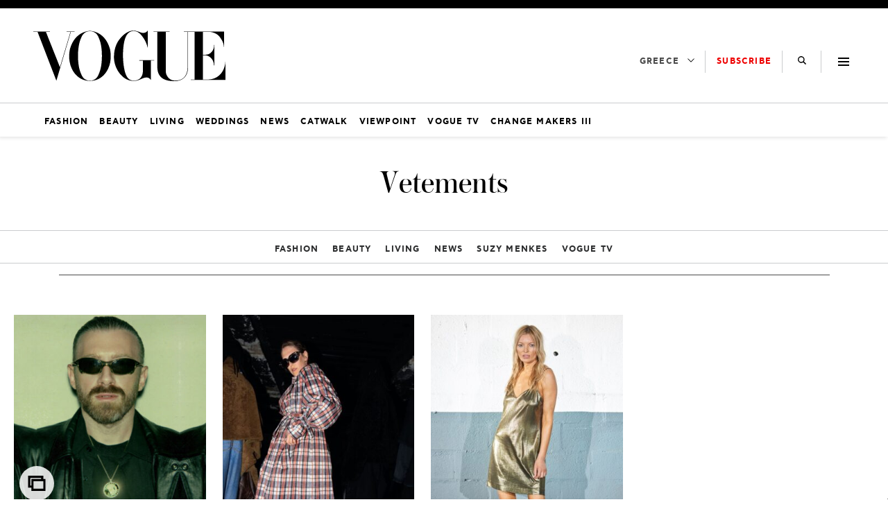

--- FILE ---
content_type: text/html; charset=UTF-8
request_url: https://vogue.gr/tag/vetements/
body_size: 38734
content:
<!DOCTYPE html>
<html class="has-navbar-fixed-top" lang="el">
<head>
    <meta charset="utf-8">
    <meta http-equiv="X-UA-Compatible" content="IE=edge">
    <meta name="viewport" content="width=device-width, initial-scale=1.0"/>
	
	            <title>Vetements | VOGUE.GR</title>
<!--    <title>--><!-- | --><!--</title>-->
        <meta name="description"
          content="Fashion, Beauty, Trends and People">

  
	
    <meta name="robots" content="index, follow, max-image-preview:large, max-video-preview:-1, max-snippet:-1"/>

    <meta name="language" content="Ελληνικά"/>
    <meta name="development" content="NXCODE IKE"/>
    <meta name="copyright" content="@2018 - vogue.gr. All Right Reserved."/>
    <!-- TODO ?? -->
    <!-- <meta name="msvalidate.01" content="7C3936C3ED17E7C2F14E14D89A098452"/> -->
	<script type="application/ld+json">{"@context":"http://schema.org","@type":"CollectionPage","description":"Vogue Greece - Vetements","url":"https://vogue.gr/tag/vetements/","name":"Vetements","copyrightYear":"2025","mainEntity":{"@context":"http://schema.org","@type":"ItemList","itemListElement":[{"@context":"http://schema.org","@type":"ListItem","url":"https://vogue.gr/fashion/vetements-apokleistiki-synenteyxi-me-ton-guram-gvasalia/","position":1},{"@context":"http://schema.org","@type":"ListItem","url":"https://vogue.gr/fashion/vetements-ss23-to-karo-einai-to-neo-sima-katatethen-toy-brand/","position":2},{"@context":"http://schema.org","@type":"ListItem","url":"https://vogue.gr/news/o-eironikos-kyrios-gvasalia/","position":3},{"@context":"http://schema.org","@type":"ListItem","url":"https://vogue.gr/fashion/dimioyrgisa-to-vetements-giati-variomoyna-ti-moda/","position":4},{"@context":"http://schema.org","@type":"ListItem","url":"https://vogue.gr/news/demna-gvasalia-exodos-apo-ta-vetements/","position":5}],"numberOfItems":5},"publisher":{"@type":"Organization","@id":"https://vogue.gr"},"copyrightHolder":{"@type":"Organization","@id":"https://vogue.gr"},"sourceOrganization":{"@type":"Organization","@id":"https://vogue.gr"}}</script>    <link rel="contact" href="/contact" title="Eπικοινωνία"/>

	
    <link rel="canonical" href="https://vogue.gr/tag/vetements/"/>
	
	
    <link rel="shortcut icon" href="https://vogue.gr/wp-content/themes/nxcode/images/favicon.ico"
          type="image/x-icon"/>
    <link rel="icon" type="image/png" sizes="32x32"
          href="https://vogue.gr/wp-content/themes/nxcode/images/favicons/v-32.png">
    <link rel="icon" type="image/png" sizes="160x160"
          href="https://vogue.gr/wp-content/themes/nxcode/images/favicons/v-160.png">
    <link rel="apple-touch-icon" sizes="180x180" href="https://vogue.gr/wp-content/themes/nxcode/images/favicons/v-180.png">
    <link rel="manifest" href="/site.webmanifest">
    <meta name="apple-mobile-web-app-title" content="vogue.gr">
    <meta name="application-name" content="vogue.gr">
    <meta name="msapplication-TileColor" content="#ffffff">
    <meta name="theme-color" content="#000000">

    <link rel="preload" href="/wp-content/themes/nxcode/fonts/cfastystd-bold-webfont.woff2" as="font" type="font/woff2"
          crossorigin="anonymous">
    <link rel="preload" href="/wp-content/themes/nxcode/fonts/cfastystd-book-webfont.woff2" as="font" type="font/woff2"
          crossorigin="anonymous">

    <link rel="preload" href="/wp-content/themes/nxcode/fonts/FLBaskerville-Roman.ttf" as="font"
          crossorigin="anonymous">

    <style>

        @font-face {
            font-family: "CFAstyStd-Book";
            src: url('/wp-content/themes/nxcode/fonts/cfastystd-book-webfont.woff2') format('woff2');
            font-style: normal;
            font-weight: 700;
            text-rendering: optimizeLegibility;
            font-display: swap;
        }

        @font-face {
            font-family: "CFAstyStd-Bold";
            src: url('/wp-content/themes/nxcode/fonts/cfastystd-bold-webfont.woff2') format('woff2');
            font-style: normal;
            font-weight: 900;
            text-rendering: optimizeLegibility;
            font-display: swap;
        }

        @font-face {
            font-family: "FLBaskerville-Roman";
            src: url('/wp-content/themes/nxcode/fonts/FLBaskerville-Roman.ttf') format('truetype');
            font-style: normal;
            text-rendering: optimizeLegibility;
            font-display: swap;
        }
    </style>
    <!-- Critical CSS Start-->
	    <!-- Critical CSS End -->

	
		                        <link rel="preload" as="image"
                              href="https://vogue.gr/wp-content/uploads/2025/03/cover_GURAM-GVASALIA-PORTRAIT-David-Spaeth-copy-2-350x350.jpg"
                              media="(max-width: 768px)"/>
                        <link rel="preload" as="image"
                              href="https://vogue.gr/wp-content/uploads/2025/03/cover_GURAM-GVASALIA-PORTRAIT-David-Spaeth-copy-2-1024x1024.jpg"
                              media="(min-width: 769px) and (max-width: 1023px)"/>
                        <link rel="preload" as="image"
                              href="https://vogue.gr/wp-content/uploads/2025/03/cover_GURAM-GVASALIA-PORTRAIT-David-Spaeth-copy-2-350x350.jpg"
                              media="(min-width: 1024px)"/>
						                        <link rel="preload" as="image"
                              href="https://vogue.gr/wp-content/uploads/2022/07/vetements-couture-fw22-boh-acielle-styledumonde-014-350x350.jpg"
                              media="(max-width: 768px)"/>
                        <link rel="preload" as="image"
                              href="https://vogue.gr/wp-content/uploads/2022/07/vetements-couture-fw22-boh-acielle-styledumonde-014-1024x1024.jpg"
                              media="(min-width: 769px) and (max-width: 1023px)"/>
                        <link rel="preload" as="image"
                              href="https://vogue.gr/wp-content/uploads/2022/07/vetements-couture-fw22-boh-acielle-styledumonde-014-350x350.jpg"
                              media="(min-width: 1024px)"/>
						                        <link rel="preload" as="image"
                              href="https://vogue.gr/wp-content/uploads/2020/01/FIO0204-350x350.jpg"
                              media="(max-width: 768px)"/>
                        <link rel="preload" as="image"
                              href="https://vogue.gr/wp-content/uploads/2020/01/FIO0204-800x1024.jpg"
                              media="(min-width: 769px) and (max-width: 1023px)"/>
                        <link rel="preload" as="image"
                              href="https://vogue.gr/wp-content/uploads/2020/01/FIO0204-350x350.jpg"
                              media="(min-width: 1024px)"/>
						
	        <script data-pagespeed-no-defer data-cfasync="false">
          var googletag = googletag || {};
          googletag.cmd = googletag.cmd || [];
        </script>
        <!--<script data-pagespeed-no-defer data-cfasync="false"
                src="https://vogue.gr/wp-content/plugins/nx-ads/assets/js/mobile-detect.js"></script>-->
        <script data-pagespeed-no-defer data-cfasync="false">
			            (function(define,undefined){define(function(){'use strict';var impl={};impl.mobileDetectRules={"phones":{"iPhone":"\\biPhone\\b|\\biPod\\b","BlackBerry":"BlackBerry|\\bBB10\\b|rim[0-9]+","HTC":"HTC|HTC.*(Sensation|Evo|Vision|Explorer|6800|8100|8900|A7272|S510e|C110e|Legend|Desire|T8282)|APX515CKT|Qtek9090|APA9292KT|HD_mini|Sensation.*Z710e|PG86100|Z715e|Desire.*(A8181|HD)|ADR6200|ADR6400L|ADR6425|001HT|Inspire 4G|Android.*\\bEVO\\b|T-Mobile G1|Z520m","Nexus":"Nexus One|Nexus S|Galaxy.*Nexus|Android.*Nexus.*Mobile|Nexus 4|Nexus 5|Nexus 6","Dell":"Dell.*Streak|Dell.*Aero|Dell.*Venue|DELL.*Venue Pro|Dell Flash|Dell Smoke|Dell Mini 3iX|XCD28|XCD35|\\b001DL\\b|\\b101DL\\b|\\bGS01\\b","Motorola":"Motorola|DROIDX|DROID BIONIC|\\bDroid\\b.*Build|Android.*Xoom|HRI39|MOT-|A1260|A1680|A555|A853|A855|A953|A955|A956|Motorola.*ELECTRIFY|Motorola.*i1|i867|i940|MB200|MB300|MB501|MB502|MB508|MB511|MB520|MB525|MB526|MB611|MB612|MB632|MB810|MB855|MB860|MB861|MB865|MB870|ME501|ME502|ME511|ME525|ME600|ME632|ME722|ME811|ME860|ME863|ME865|MT620|MT710|MT716|MT720|MT810|MT870|MT917|Motorola.*TITANIUM|WX435|WX445|XT300|XT301|XT311|XT316|XT317|XT319|XT320|XT390|XT502|XT530|XT531|XT532|XT535|XT603|XT610|XT611|XT615|XT681|XT701|XT702|XT711|XT720|XT800|XT806|XT860|XT862|XT875|XT882|XT883|XT894|XT901|XT907|XT909|XT910|XT912|XT928|XT926|XT915|XT919|XT925|XT1021|\\bMoto E\\b","Samsung":"Samsung|SM-G9250|GT-19300|SGH-I337|BGT-S5230|GT-B2100|GT-B2700|GT-B2710|GT-B3210|GT-B3310|GT-B3410|GT-B3730|GT-B3740|GT-B5510|GT-B5512|GT-B5722|GT-B6520|GT-B7300|GT-B7320|GT-B7330|GT-B7350|GT-B7510|GT-B7722|GT-B7800|GT-C3010|GT-C3011|GT-C3060|GT-C3200|GT-C3212|GT-C3212I|GT-C3262|GT-C3222|GT-C3300|GT-C3300K|GT-C3303|GT-C3303K|GT-C3310|GT-C3322|GT-C3330|GT-C3350|GT-C3500|GT-C3510|GT-C3530|GT-C3630|GT-C3780|GT-C5010|GT-C5212|GT-C6620|GT-C6625|GT-C6712|GT-E1050|GT-E1070|GT-E1075|GT-E1080|GT-E1081|GT-E1085|GT-E1087|GT-E1100|GT-E1107|GT-E1110|GT-E1120|GT-E1125|GT-E1130|GT-E1160|GT-E1170|GT-E1175|GT-E1180|GT-E1182|GT-E1200|GT-E1210|GT-E1225|GT-E1230|GT-E1390|GT-E2100|GT-E2120|GT-E2121|GT-E2152|GT-E2220|GT-E2222|GT-E2230|GT-E2232|GT-E2250|GT-E2370|GT-E2550|GT-E2652|GT-E3210|GT-E3213|GT-I5500|GT-I5503|GT-I5700|GT-I5800|GT-I5801|GT-I6410|GT-I6420|GT-I7110|GT-I7410|GT-I7500|GT-I8000|GT-I8150|GT-I8160|GT-I8190|GT-I8320|GT-I8330|GT-I8350|GT-I8530|GT-I8700|GT-I8703|GT-I8910|GT-I9000|GT-I9001|GT-I9003|GT-I9010|GT-I9020|GT-I9023|GT-I9070|GT-I9082|GT-I9100|GT-I9103|GT-I9220|GT-I9250|GT-I9300|GT-I9305|GT-I9500|GT-I9505|GT-M3510|GT-M5650|GT-M7500|GT-M7600|GT-M7603|GT-M8800|GT-M8910|GT-N7000|GT-S3110|GT-S3310|GT-S3350|GT-S3353|GT-S3370|GT-S3650|GT-S3653|GT-S3770|GT-S3850|GT-S5210|GT-S5220|GT-S5229|GT-S5230|GT-S5233|GT-S5250|GT-S5253|GT-S5260|GT-S5263|GT-S5270|GT-S5300|GT-S5330|GT-S5350|GT-S5360|GT-S5363|GT-S5369|GT-S5380|GT-S5380D|GT-S5560|GT-S5570|GT-S5600|GT-S5603|GT-S5610|GT-S5620|GT-S5660|GT-S5670|GT-S5690|GT-S5750|GT-S5780|GT-S5830|GT-S5839|GT-S6102|GT-S6500|GT-S7070|GT-S7200|GT-S7220|GT-S7230|GT-S7233|GT-S7250|GT-S7500|GT-S7530|GT-S7550|GT-S7562|GT-S7710|GT-S8000|GT-S8003|GT-S8500|GT-S8530|GT-S8600|SCH-A310|SCH-A530|SCH-A570|SCH-A610|SCH-A630|SCH-A650|SCH-A790|SCH-A795|SCH-A850|SCH-A870|SCH-A890|SCH-A930|SCH-A950|SCH-A970|SCH-A990|SCH-I100|SCH-I110|SCH-I400|SCH-I405|SCH-I500|SCH-I510|SCH-I515|SCH-I600|SCH-I730|SCH-I760|SCH-I770|SCH-I830|SCH-I910|SCH-I920|SCH-I959|SCH-LC11|SCH-N150|SCH-N300|SCH-R100|SCH-R300|SCH-R351|SCH-R400|SCH-R410|SCH-T300|SCH-U310|SCH-U320|SCH-U350|SCH-U360|SCH-U365|SCH-U370|SCH-U380|SCH-U410|SCH-U430|SCH-U450|SCH-U460|SCH-U470|SCH-U490|SCH-U540|SCH-U550|SCH-U620|SCH-U640|SCH-U650|SCH-U660|SCH-U700|SCH-U740|SCH-U750|SCH-U810|SCH-U820|SCH-U900|SCH-U940|SCH-U960|SCS-26UC|SGH-A107|SGH-A117|SGH-A127|SGH-A137|SGH-A157|SGH-A167|SGH-A177|SGH-A187|SGH-A197|SGH-A227|SGH-A237|SGH-A257|SGH-A437|SGH-A517|SGH-A597|SGH-A637|SGH-A657|SGH-A667|SGH-A687|SGH-A697|SGH-A707|SGH-A717|SGH-A727|SGH-A737|SGH-A747|SGH-A767|SGH-A777|SGH-A797|SGH-A817|SGH-A827|SGH-A837|SGH-A847|SGH-A867|SGH-A877|SGH-A887|SGH-A897|SGH-A927|SGH-B100|SGH-B130|SGH-B200|SGH-B220|SGH-C100|SGH-C110|SGH-C120|SGH-C130|SGH-C140|SGH-C160|SGH-C170|SGH-C180|SGH-C200|SGH-C207|SGH-C210|SGH-C225|SGH-C230|SGH-C417|SGH-C450|SGH-D307|SGH-D347|SGH-D357|SGH-D407|SGH-D415|SGH-D780|SGH-D807|SGH-D980|SGH-E105|SGH-E200|SGH-E315|SGH-E316|SGH-E317|SGH-E335|SGH-E590|SGH-E635|SGH-E715|SGH-E890|SGH-F300|SGH-F480|SGH-I200|SGH-I300|SGH-I320|SGH-I550|SGH-I577|SGH-I600|SGH-I607|SGH-I617|SGH-I627|SGH-I637|SGH-I677|SGH-I700|SGH-I717|SGH-I727|SGH-i747M|SGH-I777|SGH-I780|SGH-I827|SGH-I847|SGH-I857|SGH-I896|SGH-I897|SGH-I900|SGH-I907|SGH-I917|SGH-I927|SGH-I937|SGH-I997|SGH-J150|SGH-J200|SGH-L170|SGH-L700|SGH-M110|SGH-M150|SGH-M200|SGH-N105|SGH-N500|SGH-N600|SGH-N620|SGH-N625|SGH-N700|SGH-N710|SGH-P107|SGH-P207|SGH-P300|SGH-P310|SGH-P520|SGH-P735|SGH-P777|SGH-Q105|SGH-R210|SGH-R220|SGH-R225|SGH-S105|SGH-S307|SGH-T109|SGH-T119|SGH-T139|SGH-T209|SGH-T219|SGH-T229|SGH-T239|SGH-T249|SGH-T259|SGH-T309|SGH-T319|SGH-T329|SGH-T339|SGH-T349|SGH-T359|SGH-T369|SGH-T379|SGH-T409|SGH-T429|SGH-T439|SGH-T459|SGH-T469|SGH-T479|SGH-T499|SGH-T509|SGH-T519|SGH-T539|SGH-T559|SGH-T589|SGH-T609|SGH-T619|SGH-T629|SGH-T639|SGH-T659|SGH-T669|SGH-T679|SGH-T709|SGH-T719|SGH-T729|SGH-T739|SGH-T746|SGH-T749|SGH-T759|SGH-T769|SGH-T809|SGH-T819|SGH-T839|SGH-T919|SGH-T929|SGH-T939|SGH-T959|SGH-T989|SGH-U100|SGH-U200|SGH-U800|SGH-V205|SGH-V206|SGH-X100|SGH-X105|SGH-X120|SGH-X140|SGH-X426|SGH-X427|SGH-X475|SGH-X495|SGH-X497|SGH-X507|SGH-X600|SGH-X610|SGH-X620|SGH-X630|SGH-X700|SGH-X820|SGH-X890|SGH-Z130|SGH-Z150|SGH-Z170|SGH-ZX10|SGH-ZX20|SHW-M110|SPH-A120|SPH-A400|SPH-A420|SPH-A460|SPH-A500|SPH-A560|SPH-A600|SPH-A620|SPH-A660|SPH-A700|SPH-A740|SPH-A760|SPH-A790|SPH-A800|SPH-A820|SPH-A840|SPH-A880|SPH-A900|SPH-A940|SPH-A960|SPH-D600|SPH-D700|SPH-D710|SPH-D720|SPH-I300|SPH-I325|SPH-I330|SPH-I350|SPH-I500|SPH-I600|SPH-I700|SPH-L700|SPH-M100|SPH-M220|SPH-M240|SPH-M300|SPH-M305|SPH-M320|SPH-M330|SPH-M350|SPH-M360|SPH-M370|SPH-M380|SPH-M510|SPH-M540|SPH-M550|SPH-M560|SPH-M570|SPH-M580|SPH-M610|SPH-M620|SPH-M630|SPH-M800|SPH-M810|SPH-M850|SPH-M900|SPH-M910|SPH-M920|SPH-M930|SPH-N100|SPH-N200|SPH-N240|SPH-N300|SPH-N400|SPH-Z400|SWC-E100|SCH-i909|GT-N7100|GT-N7105|SCH-I535|SM-N900A|SGH-I317|SGH-T999L|GT-S5360B|GT-I8262|GT-S6802|GT-S6312|GT-S6310|GT-S5312|GT-S5310|GT-I9105|GT-I8510|GT-S6790N|SM-G7105|SM-N9005|GT-S5301|GT-I9295|GT-I9195|SM-C101|GT-S7392|GT-S7560|GT-B7610|GT-I5510|GT-S7582|GT-S7530E|GT-I8750|SM-G9006V|SM-G9008V|SM-G9009D|SM-G900A|SM-G900D|SM-G900F|SM-G900H|SM-G900I|SM-G900J|SM-G900K|SM-G900L|SM-G900M|SM-G900P|SM-G900R4|SM-G900S|SM-G900T|SM-G900V|SM-G900W8|SHV-E160K|SCH-P709|SCH-P729|SM-T2558|GT-I9205","LG":"\\bLG\\b;|LG[- ]?(C800|C900|E400|E610|E900|E-900|F160|F180K|F180L|F180S|730|855|L160|LS740|LS840|LS970|LU6200|MS690|MS695|MS770|MS840|MS870|MS910|P500|P700|P705|VM696|AS680|AS695|AX840|C729|E970|GS505|272|C395|E739BK|E960|L55C|L75C|LS696|LS860|P769BK|P350|P500|P509|P870|UN272|US730|VS840|VS950|LN272|LN510|LS670|LS855|LW690|MN270|MN510|P509|P769|P930|UN200|UN270|UN510|UN610|US670|US740|US760|UX265|UX840|VN271|VN530|VS660|VS700|VS740|VS750|VS910|VS920|VS930|VX9200|VX11000|AX840A|LW770|P506|P925|P999|E612|D955|D802|MS323)","Sony":"SonyST|SonyLT|SonyEricsson|SonyEricssonLT15iv|LT18i|E10i|LT28h|LT26w|SonyEricssonMT27i|C5303|C6902|C6903|C6906|C6943|D2533","Asus":"Asus.*Galaxy|PadFone.*Mobile","Micromax":"Micromax.*\\b(A210|A92|A88|A72|A111|A110Q|A115|A116|A110|A90S|A26|A51|A35|A54|A25|A27|A89|A68|A65|A57|A90)\\b","Palm":"PalmSource|Palm","Vertu":"Vertu|Vertu.*Ltd|Vertu.*Ascent|Vertu.*Ayxta|Vertu.*Constellation(F|Quest)?|Vertu.*Monika|Vertu.*Signature","Pantech":"PANTECH|IM-A850S|IM-A840S|IM-A830L|IM-A830K|IM-A830S|IM-A820L|IM-A810K|IM-A810S|IM-A800S|IM-T100K|IM-A725L|IM-A780L|IM-A775C|IM-A770K|IM-A760S|IM-A750K|IM-A740S|IM-A730S|IM-A720L|IM-A710K|IM-A690L|IM-A690S|IM-A650S|IM-A630K|IM-A600S|VEGA PTL21|PT003|P8010|ADR910L|P6030|P6020|P9070|P4100|P9060|P5000|CDM8992|TXT8045|ADR8995|IS11PT|P2030|P6010|P8000|PT002|IS06|CDM8999|P9050|PT001|TXT8040|P2020|P9020|P2000|P7040|P7000|C790","Fly":"IQ230|IQ444|IQ450|IQ440|IQ442|IQ441|IQ245|IQ256|IQ236|IQ255|IQ235|IQ245|IQ275|IQ240|IQ285|IQ280|IQ270|IQ260|IQ250","Wiko":"KITE 4G|HIGHWAY|GETAWAY|STAIRWAY|DARKSIDE|DARKFULL|DARKNIGHT|DARKMOON|SLIDE|WAX 4G|RAINBOW|BLOOM|SUNSET|GOA|LENNY|BARRY|IGGY|OZZY|CINK FIVE|CINK PEAX|CINK PEAX 2|CINK SLIM|CINK SLIM 2|CINK +|CINK KING|CINK PEAX|CINK SLIM|SUBLIM","iMobile":"i-mobile (IQ|i-STYLE|idea|ZAA|Hitz)","SimValley":"\\b(SP-80|XT-930|SX-340|XT-930|SX-310|SP-360|SP60|SPT-800|SP-120|SPT-800|SP-140|SPX-5|SPX-8|SP-100|SPX-8|SPX-12)\\b","Wolfgang":"AT-B24D|AT-AS50HD|AT-AS40W|AT-AS55HD|AT-AS45q2|AT-B26D|AT-AS50Q","Alcatel":"Alcatel","Nintendo":"Nintendo 3DS","Amoi":"Amoi","INQ":"INQ","GenericPhone":"Tapatalk|PDA;|SAGEM|\\bmmp\\b|pocket|\\bpsp\\b|symbian|Smartphone|smartfon|treo|up.browser|up.link|vodafone|\\bwap\\b|nokia|Series40|Series60|S60|SonyEricsson|N900|MAUI.*WAP.*Browser"},"tablets":{"iPad":"iPad|iPad.*Mobile","NexusTablet":"Android.*Nexus[\\s]+(7|9|10)","SamsungTablet":"SAMSUNG.*Tablet|Galaxy.*Tab|SC-01C|GT-P1000|GT-P1003|GT-P1010|GT-P3105|GT-P6210|GT-P6800|GT-P6810|GT-P7100|GT-P7300|GT-P7310|GT-P7500|GT-P7510|SCH-I800|SCH-I815|SCH-I905|SGH-I957|SGH-I987|SGH-T849|SGH-T859|SGH-T869|SPH-P100|GT-P3100|GT-P3108|GT-P3110|GT-P5100|GT-P5110|GT-P6200|GT-P7320|GT-P7511|GT-N8000|GT-P8510|SGH-I497|SPH-P500|SGH-T779|SCH-I705|SCH-I915|GT-N8013|GT-P3113|GT-P5113|GT-P8110|GT-N8010|GT-N8005|GT-N8020|GT-P1013|GT-P6201|GT-P7501|GT-N5100|GT-N5105|GT-N5110|SHV-E140K|SHV-E140L|SHV-E140S|SHV-E150S|SHV-E230K|SHV-E230L|SHV-E230S|SHW-M180K|SHW-M180L|SHW-M180S|SHW-M180W|SHW-M300W|SHW-M305W|SHW-M380K|SHW-M380S|SHW-M380W|SHW-M430W|SHW-M480K|SHW-M480S|SHW-M480W|SHW-M485W|SHW-M486W|SHW-M500W|GT-I9228|SCH-P739|SCH-I925|GT-I9200|GT-P5200|GT-P5210|GT-P5210X|SM-T311|SM-T310|SM-T310X|SM-T210|SM-T210R|SM-T211|SM-P600|SM-P601|SM-P605|SM-P900|SM-P901|SM-T217|SM-T217A|SM-T217S|SM-P6000|SM-T3100|SGH-I467|XE500|SM-T110|GT-P5220|GT-I9200X|GT-N5110X|GT-N5120|SM-P905|SM-T111|SM-T2105|SM-T315|SM-T320|SM-T320X|SM-T321|SM-T520|SM-T525|SM-T530NU|SM-T230NU|SM-T330NU|SM-T900|XE500T1C|SM-P605V|SM-P905V|SM-T337V|SM-T537V|SM-T707V|SM-T807V|SM-P600X|SM-P900X|SM-T210X|SM-T230|SM-T230X|SM-T325|GT-P7503|SM-T531|SM-T330|SM-T530|SM-T705|SM-T705C|SM-T535|SM-T331|SM-T800|SM-T700|SM-T537|SM-T807|SM-P907A|SM-T337A|SM-T537A|SM-T707A|SM-T807A|SM-T237|SM-T807P|SM-P607T|SM-T217T|SM-T337T|SM-T807T|SM-T116NQ|SM-P550|SM-T350|SM-T550|SM-T9000|SM-P9000|SM-T705Y|SM-T805|GT-P3113|SM-T710|SM-T810|SM-T360|SM-T533|SM-T113|SM-T335|SM-T715","Kindle":"Kindle|Silk.*Accelerated|Android.*\\b(KFOT|KFTT|KFJWI|KFJWA|KFOTE|KFSOWI|KFTHWI|KFTHWA|KFAPWI|KFAPWA|WFJWAE|KFSAWA|KFSAWI|KFASWI)\\b","SurfaceTablet":"Windows NT [0-9.]+; ARM;.*(Tablet|ARMBJS)","HPTablet":"HP Slate (7|8|10)|HP ElitePad 900|hp-tablet|EliteBook.*Touch|HP 8|Slate 21|HP SlateBook 10","AsusTablet":"^.*PadFone((?!Mobile).)*$|Transformer|TF101|TF101G|TF300T|TF300TG|TF300TL|TF700T|TF700KL|TF701T|TF810C|ME171|ME301T|ME302C|ME371MG|ME370T|ME372MG|ME172V|ME173X|ME400C|Slider SL101|\\bK00F\\b|\\bK00C\\b|\\bK00E\\b|\\bK00L\\b|TX201LA|ME176C|ME102A|\\bM80TA\\b|ME372CL|ME560CG|ME372CG|ME302KL| K010 | K017 |ME572C|ME103K|ME170C|ME171C|\\bME70C\\b|ME581C|ME581CL|ME8510C|ME181C","BlackBerryTablet":"PlayBook|RIM Tablet","HTCtablet":"HTC_Flyer_P512|HTC Flyer|HTC Jetstream|HTC-P715a|HTC EVO View 4G|PG41200|PG09410","MotorolaTablet":"xoom|sholest|MZ615|MZ605|MZ505|MZ601|MZ602|MZ603|MZ604|MZ606|MZ607|MZ608|MZ609|MZ615|MZ616|MZ617","NookTablet":"Android.*Nook|NookColor|nook browser|BNRV200|BNRV200A|BNTV250|BNTV250A|BNTV400|BNTV600|LogicPD Zoom2","AcerTablet":"Android.*; \\b(A100|A101|A110|A200|A210|A211|A500|A501|A510|A511|A700|A701|W500|W500P|W501|W501P|W510|W511|W700|G100|G100W|B1-A71|B1-710|B1-711|A1-810|A1-811|A1-830)\\b|W3-810|\\bA3-A10\\b|\\bA3-A11\\b","ToshibaTablet":"Android.*(AT100|AT105|AT200|AT205|AT270|AT275|AT300|AT305|AT1S5|AT500|AT570|AT700|AT830)|TOSHIBA.*FOLIO","LGTablet":"\\bL-06C|LG-V909|LG-V900|LG-V700|LG-V510|LG-V500|LG-V410|LG-V400|LG-VK810\\b","FujitsuTablet":"Android.*\\b(F-01D|F-02F|F-05E|F-10D|M532|Q572)\\b","PrestigioTablet":"PMP3170B|PMP3270B|PMP3470B|PMP7170B|PMP3370B|PMP3570C|PMP5870C|PMP3670B|PMP5570C|PMP5770D|PMP3970B|PMP3870C|PMP5580C|PMP5880D|PMP5780D|PMP5588C|PMP7280C|PMP7280C3G|PMP7280|PMP7880D|PMP5597D|PMP5597|PMP7100D|PER3464|PER3274|PER3574|PER3884|PER5274|PER5474|PMP5097CPRO|PMP5097|PMP7380D|PMP5297C|PMP5297C_QUAD|PMP812E|PMP812E3G|PMP812F|PMP810E|PMP880TD|PMT3017|PMT3037|PMT3047|PMT3057|PMT7008|PMT5887|PMT5001|PMT5002","LenovoTablet":"Idea(Tab|Pad)( A1|A10| K1|)|ThinkPad([ ]+)?Tablet|Lenovo.*(S2109|S2110|S5000|S6000|K3011|A3000|A3500|A1000|A2107|A2109|A1107|A5500|A7600|B6000|B8000|B8080)(-|)(FL|F|HV|H|)","DellTablet":"Venue 11|Venue 8|Venue 7|Dell Streak 10|Dell Streak 7","YarvikTablet":"Android.*\\b(TAB210|TAB211|TAB224|TAB250|TAB260|TAB264|TAB310|TAB360|TAB364|TAB410|TAB411|TAB420|TAB424|TAB450|TAB460|TAB461|TAB464|TAB465|TAB467|TAB468|TAB07-100|TAB07-101|TAB07-150|TAB07-151|TAB07-152|TAB07-200|TAB07-201-3G|TAB07-210|TAB07-211|TAB07-212|TAB07-214|TAB07-220|TAB07-400|TAB07-485|TAB08-150|TAB08-200|TAB08-201-3G|TAB08-201-30|TAB09-100|TAB09-211|TAB09-410|TAB10-150|TAB10-201|TAB10-211|TAB10-400|TAB10-410|TAB13-201|TAB274EUK|TAB275EUK|TAB374EUK|TAB462EUK|TAB474EUK|TAB9-200)\\b","MedionTablet":"Android.*\\bOYO\\b|LIFE.*(P9212|P9514|P9516|S9512)|LIFETAB","ArnovaTablet":"AN10G2|AN7bG3|AN7fG3|AN8G3|AN8cG3|AN7G3|AN9G3|AN7dG3|AN7dG3ST|AN7dG3ChildPad|AN10bG3|AN10bG3DT|AN9G2","IntensoTablet":"INM8002KP|INM1010FP|INM805ND|Intenso Tab|TAB1004","IRUTablet":"M702pro","MegafonTablet":"MegaFon V9|\\bZTE V9\\b|Android.*\\bMT7A\\b","EbodaTablet":"E-Boda (Supreme|Impresspeed|Izzycomm|Essential)","AllViewTablet":"Allview.*(Viva|Alldro|City|Speed|All TV|Frenzy|Quasar|Shine|TX1|AX1|AX2)","ArchosTablet":"\\b(101G9|80G9|A101IT)\\b|Qilive 97R|Archos5|\\bARCHOS (70|79|80|90|97|101|FAMILYPAD|)(b|)(G10| Cobalt| TITANIUM(HD|)| Xenon| Neon|XSK| 2| XS 2| PLATINUM| CARBON|GAMEPAD)\\b","AinolTablet":"NOVO7|NOVO8|NOVO10|Novo7Aurora|Novo7Basic|NOVO7PALADIN|novo9-Spark","SonyTablet":"Sony.*Tablet|Xperia Tablet|Sony Tablet S|SO-03E|SGPT12|SGPT13|SGPT114|SGPT121|SGPT122|SGPT123|SGPT111|SGPT112|SGPT113|SGPT131|SGPT132|SGPT133|SGPT211|SGPT212|SGPT213|SGP311|SGP312|SGP321|EBRD1101|EBRD1102|EBRD1201|SGP351|SGP341|SGP511|SGP512|SGP521|SGP541|SGP551|SGP621|SGP612|SOT31","PhilipsTablet":"\\b(PI2010|PI3000|PI3100|PI3105|PI3110|PI3205|PI3210|PI3900|PI4010|PI7000|PI7100)\\b","CubeTablet":"Android.*(K8GT|U9GT|U10GT|U16GT|U17GT|U18GT|U19GT|U20GT|U23GT|U30GT)|CUBE U8GT","CobyTablet":"MID1042|MID1045|MID1125|MID1126|MID7012|MID7014|MID7015|MID7034|MID7035|MID7036|MID7042|MID7048|MID7127|MID8042|MID8048|MID8127|MID9042|MID9740|MID9742|MID7022|MID7010","MIDTablet":"M9701|M9000|M9100|M806|M1052|M806|T703|MID701|MID713|MID710|MID727|MID760|MID830|MID728|MID933|MID125|MID810|MID732|MID120|MID930|MID800|MID731|MID900|MID100|MID820|MID735|MID980|MID130|MID833|MID737|MID960|MID135|MID860|MID736|MID140|MID930|MID835|MID733","MSITablet":"MSI \\b(Primo 73K|Primo 73L|Primo 81L|Primo 77|Primo 93|Primo 75|Primo 76|Primo 73|Primo 81|Primo 91|Primo 90|Enjoy 71|Enjoy 7|Enjoy 10)\\b","SMiTTablet":"Android.*(\\bMID\\b|MID-560|MTV-T1200|MTV-PND531|MTV-P1101|MTV-PND530)","RockChipTablet":"Android.*(RK2818|RK2808A|RK2918|RK3066)|RK2738|RK2808A","FlyTablet":"IQ310|Fly Vision","bqTablet":"Android.*(bq)?.*(Elcano|Curie|Edison|Maxwell|Kepler|Pascal|Tesla|Hypatia|Platon|Newton|Livingstone|Cervantes|Avant|Aquaris E10)|Maxwell.*Lite|Maxwell.*Plus","HuaweiTablet":"MediaPad|MediaPad 7 Youth|IDEOS S7|S7-201c|S7-202u|S7-101|S7-103|S7-104|S7-105|S7-106|S7-201|S7-Slim","NecTablet":"\\bN-06D|\\bN-08D","PantechTablet":"Pantech.*P4100","BronchoTablet":"Broncho.*(N701|N708|N802|a710)","VersusTablet":"TOUCHPAD.*[78910]|\\bTOUCHTAB\\b","ZyncTablet":"z1000|Z99 2G|z99|z930|z999|z990|z909|Z919|z900","PositivoTablet":"TB07STA|TB10STA|TB07FTA|TB10FTA","NabiTablet":"Android.*\\bNabi","KoboTablet":"Kobo Touch|\\bK080\\b|\\bVox\\b Build|\\bArc\\b Build","DanewTablet":"DSlide.*\\b(700|701R|702|703R|704|802|970|971|972|973|974|1010|1012)\\b","TexetTablet":"NaviPad|TB-772A|TM-7045|TM-7055|TM-9750|TM-7016|TM-7024|TM-7026|TM-7041|TM-7043|TM-7047|TM-8041|TM-9741|TM-9747|TM-9748|TM-9751|TM-7022|TM-7021|TM-7020|TM-7011|TM-7010|TM-7023|TM-7025|TM-7037W|TM-7038W|TM-7027W|TM-9720|TM-9725|TM-9737W|TM-1020|TM-9738W|TM-9740|TM-9743W|TB-807A|TB-771A|TB-727A|TB-725A|TB-719A|TB-823A|TB-805A|TB-723A|TB-715A|TB-707A|TB-705A|TB-709A|TB-711A|TB-890HD|TB-880HD|TB-790HD|TB-780HD|TB-770HD|TB-721HD|TB-710HD|TB-434HD|TB-860HD|TB-840HD|TB-760HD|TB-750HD|TB-740HD|TB-730HD|TB-722HD|TB-720HD|TB-700HD|TB-500HD|TB-470HD|TB-431HD|TB-430HD|TB-506|TB-504|TB-446|TB-436|TB-416|TB-146SE|TB-126SE","PlaystationTablet":"Playstation.*(Portable|Vita)","TrekstorTablet":"ST10416-1|VT10416-1|ST70408-1|ST702xx-1|ST702xx-2|ST80208|ST97216|ST70104-2|VT10416-2|ST10216-2A|SurfTab","PyleAudioTablet":"\\b(PTBL10CEU|PTBL10C|PTBL72BC|PTBL72BCEU|PTBL7CEU|PTBL7C|PTBL92BC|PTBL92BCEU|PTBL9CEU|PTBL9CUK|PTBL9C)\\b","AdvanTablet":"Android.* \\b(E3A|T3X|T5C|T5B|T3E|T3C|T3B|T1J|T1F|T2A|T1H|T1i|E1C|T1-E|T5-A|T4|E1-B|T2Ci|T1-B|T1-D|O1-A|E1-A|T1-A|T3A|T4i)\\b ","DanyTechTablet":"Genius Tab G3|Genius Tab S2|Genius Tab Q3|Genius Tab G4|Genius Tab Q4|Genius Tab G-II|Genius TAB GII|Genius TAB GIII|Genius Tab S1","GalapadTablet":"Android.*\\bG1\\b","MicromaxTablet":"Funbook|Micromax.*\\b(P250|P560|P360|P362|P600|P300|P350|P500|P275)\\b","KarbonnTablet":"Android.*\\b(A39|A37|A34|ST8|ST10|ST7|Smart Tab3|Smart Tab2)\\b","AllFineTablet":"Fine7 Genius|Fine7 Shine|Fine7 Air|Fine8 Style|Fine9 More|Fine10 Joy|Fine11 Wide","PROSCANTablet":"\\b(PEM63|PLT1023G|PLT1041|PLT1044|PLT1044G|PLT1091|PLT4311|PLT4311PL|PLT4315|PLT7030|PLT7033|PLT7033D|PLT7035|PLT7035D|PLT7044K|PLT7045K|PLT7045KB|PLT7071KG|PLT7072|PLT7223G|PLT7225G|PLT7777G|PLT7810K|PLT7849G|PLT7851G|PLT7852G|PLT8015|PLT8031|PLT8034|PLT8036|PLT8080K|PLT8082|PLT8088|PLT8223G|PLT8234G|PLT8235G|PLT8816K|PLT9011|PLT9045K|PLT9233G|PLT9735|PLT9760G|PLT9770G)\\b","YONESTablet":"BQ1078|BC1003|BC1077|RK9702|BC9730|BC9001|IT9001|BC7008|BC7010|BC708|BC728|BC7012|BC7030|BC7027|BC7026","ChangJiaTablet":"TPC7102|TPC7103|TPC7105|TPC7106|TPC7107|TPC7201|TPC7203|TPC7205|TPC7210|TPC7708|TPC7709|TPC7712|TPC7110|TPC8101|TPC8103|TPC8105|TPC8106|TPC8203|TPC8205|TPC8503|TPC9106|TPC9701|TPC97101|TPC97103|TPC97105|TPC97106|TPC97111|TPC97113|TPC97203|TPC97603|TPC97809|TPC97205|TPC10101|TPC10103|TPC10106|TPC10111|TPC10203|TPC10205|TPC10503","GUTablet":"TX-A1301|TX-M9002|Q702|kf026","PointOfViewTablet":"TAB-P506|TAB-navi-7-3G-M|TAB-P517|TAB-P-527|TAB-P701|TAB-P703|TAB-P721|TAB-P731N|TAB-P741|TAB-P825|TAB-P905|TAB-P925|TAB-PR945|TAB-PL1015|TAB-P1025|TAB-PI1045|TAB-P1325|TAB-PROTAB[0-9]+|TAB-PROTAB25|TAB-PROTAB26|TAB-PROTAB27|TAB-PROTAB26XL|TAB-PROTAB2-IPS9|TAB-PROTAB30-IPS9|TAB-PROTAB25XXL|TAB-PROTAB26-IPS10|TAB-PROTAB30-IPS10","OvermaxTablet":"OV-(SteelCore|NewBase|Basecore|Baseone|Exellen|Quattor|EduTab|Solution|ACTION|BasicTab|TeddyTab|MagicTab|Stream|TB-08|TB-09)","HCLTablet":"HCL.*Tablet|Connect-3G-2.0|Connect-2G-2.0|ME Tablet U1|ME Tablet U2|ME Tablet G1|ME Tablet X1|ME Tablet Y2|ME Tablet Sync","DPSTablet":"DPS Dream 9|DPS Dual 7","VistureTablet":"V97 HD|i75 3G|Visture V4( HD)?|Visture V5( HD)?|Visture V10","CrestaTablet":"CTP(-)?810|CTP(-)?818|CTP(-)?828|CTP(-)?838|CTP(-)?888|CTP(-)?978|CTP(-)?980|CTP(-)?987|CTP(-)?988|CTP(-)?989","MediatekTablet":"\\bMT8125|MT8389|MT8135|MT8377\\b","ConcordeTablet":"Concorde([ ]+)?Tab|ConCorde ReadMan","GoCleverTablet":"GOCLEVER TAB|A7GOCLEVER|M1042|M7841|M742|R1042BK|R1041|TAB A975|TAB A7842|TAB A741|TAB A741L|TAB M723G|TAB M721|TAB A1021|TAB I921|TAB R721|TAB I720|TAB T76|TAB R70|TAB R76.2|TAB R106|TAB R83.2|TAB M813G|TAB I721|GCTA722|TAB I70|TAB I71|TAB S73|TAB R73|TAB R74|TAB R93|TAB R75|TAB R76.1|TAB A73|TAB A93|TAB A93.2|TAB T72|TAB R83|TAB R974|TAB R973|TAB A101|TAB A103|TAB A104|TAB A104.2|R105BK|M713G|A972BK|TAB A971|TAB R974.2|TAB R104|TAB R83.3|TAB A1042","ModecomTablet":"FreeTAB 9000|FreeTAB 7.4|FreeTAB 7004|FreeTAB 7800|FreeTAB 2096|FreeTAB 7.5|FreeTAB 1014|FreeTAB 1001 |FreeTAB 8001|FreeTAB 9706|FreeTAB 9702|FreeTAB 7003|FreeTAB 7002|FreeTAB 1002|FreeTAB 7801|FreeTAB 1331|FreeTAB 1004|FreeTAB 8002|FreeTAB 8014|FreeTAB 9704|FreeTAB 1003","VoninoTablet":"\\b(Argus[ _]?S|Diamond[ _]?79HD|Emerald[ _]?78E|Luna[ _]?70C|Onyx[ _]?S|Onyx[ _]?Z|Orin[ _]?HD|Orin[ _]?S|Otis[ _]?S|SpeedStar[ _]?S|Magnet[ _]?M9|Primus[ _]?94[ _]?3G|Primus[ _]?94HD|Primus[ _]?QS|Android.*\\bQ8\\b|Sirius[ _]?EVO[ _]?QS|Sirius[ _]?QS|Spirit[ _]?S)\\b","ECSTablet":"V07OT2|TM105A|S10OT1|TR10CS1","StorexTablet":"eZee[_']?(Tab|Go)[0-9]+|TabLC7|Looney Tunes Tab","VodafoneTablet":"SmartTab([ ]+)?[0-9]+|SmartTabII10|SmartTabII7","EssentielBTablet":"Smart[ ']?TAB[ ]+?[0-9]+|Family[ ']?TAB2","RossMoorTablet":"RM-790|RM-997|RMD-878G|RMD-974R|RMT-705A|RMT-701|RME-601|RMT-501|RMT-711","iMobileTablet":"i-mobile i-note","TolinoTablet":"tolino tab [0-9.]+|tolino shine","AudioSonicTablet":"\\bC-22Q|T7-QC|T-17B|T-17P\\b","AMPETablet":"Android.* A78 ","SkkTablet":"Android.* (SKYPAD|PHOENIX|CYCLOPS)","TecnoTablet":"TECNO P9","JXDTablet":"Android.*\\b(F3000|A3300|JXD5000|JXD3000|JXD2000|JXD300B|JXD300|S5800|S7800|S602b|S5110b|S7300|S5300|S602|S603|S5100|S5110|S601|S7100a|P3000F|P3000s|P101|P200s|P1000m|P200m|P9100|P1000s|S6600b|S908|P1000|P300|S18|S6600|S9100)\\b","iJoyTablet":"Tablet (Spirit 7|Essentia|Galatea|Fusion|Onix 7|Landa|Titan|Scooby|Deox|Stella|Themis|Argon|Unique 7|Sygnus|Hexen|Finity 7|Cream|Cream X2|Jade|Neon 7|Neron 7|Kandy|Scape|Saphyr 7|Rebel|Biox|Rebel|Rebel 8GB|Myst|Draco 7|Myst|Tab7-004|Myst|Tadeo Jones|Tablet Boing|Arrow|Draco Dual Cam|Aurix|Mint|Amity|Revolution|Finity 9|Neon 9|T9w|Amity 4GB Dual Cam|Stone 4GB|Stone 8GB|Andromeda|Silken|X2|Andromeda II|Halley|Flame|Saphyr 9,7|Touch 8|Planet|Triton|Unique 10|Hexen 10|Memphis 4GB|Memphis 8GB|Onix 10)","FX2Tablet":"FX2 PAD7|FX2 PAD10","XoroTablet":"KidsPAD 701|PAD[ ]?712|PAD[ ]?714|PAD[ ]?716|PAD[ ]?717|PAD[ ]?718|PAD[ ]?720|PAD[ ]?721|PAD[ ]?722|PAD[ ]?790|PAD[ ]?792|PAD[ ]?900|PAD[ ]?9715D|PAD[ ]?9716DR|PAD[ ]?9718DR|PAD[ ]?9719QR|PAD[ ]?9720QR|TelePAD1030|Telepad1032|TelePAD730|TelePAD731|TelePAD732|TelePAD735Q|TelePAD830|TelePAD9730|TelePAD795|MegaPAD 1331|MegaPAD 1851|MegaPAD 2151","ViewsonicTablet":"ViewPad 10pi|ViewPad 10e|ViewPad 10s|ViewPad E72|ViewPad7|ViewPad E100|ViewPad 7e|ViewSonic VB733|VB100a","OdysTablet":"LOOX|XENO10|ODYS[ -](Space|EVO|Xpress|NOON)|\\bXELIO\\b|Xelio10Pro|XELIO7PHONETAB|XELIO10EXTREME|XELIOPT2|NEO_QUAD10","CaptivaTablet":"CAPTIVA PAD","IconbitTablet":"NetTAB|NT-3702|NT-3702S|NT-3702S|NT-3603P|NT-3603P|NT-0704S|NT-0704S|NT-3805C|NT-3805C|NT-0806C|NT-0806C|NT-0909T|NT-0909T|NT-0907S|NT-0907S|NT-0902S|NT-0902S","TeclastTablet":"T98 4G|\\bP80\\b|\\bX90HD\\b|X98 Air|X98 Air 3G|\\bX89\\b|P80 3G|\\bX80h\\b|P98 Air|\\bX89HD\\b|P98 3G|\\bP90HD\\b|P89 3G|X98 3G|\\bP70h\\b|P79HD 3G|G18d 3G|\\bP79HD\\b|\\bP89s\\b|\\bA88\\b|\\bP10HD\\b|\\bP19HD\\b|G18 3G|\\bP78HD\\b|\\bA78\\b|\\bP75\\b|G17s 3G|G17h 3G|\\bP85t\\b|\\bP90\\b|\\bP11\\b|\\bP98t\\b|\\bP98HD\\b|\\bG18d\\b|\\bP85s\\b|\\bP11HD\\b|\\bP88s\\b|\\bA80HD\\b|\\bA80se\\b|\\bA10h\\b|\\bP89\\b|\\bP78s\\b|\\bG18\\b|\\bP85\\b|\\bA70h\\b|\\bA70\\b|\\bG17\\b|\\bP18\\b|\\bA80s\\b|\\bA11s\\b|\\bP88HD\\b|\\bA80h\\b|\\bP76s\\b|\\bP76h\\b|\\bP98\\b|\\bA10HD\\b|\\bP78\\b|\\bP88\\b|\\bA11\\b|\\bA10t\\b|\\bP76a\\b|\\bP76t\\b|\\bP76e\\b|\\bP85HD\\b|\\bP85a\\b|\\bP86\\b|\\bP75HD\\b|\\bP76v\\b|\\bA12\\b|\\bP75a\\b|\\bA15\\b|\\bP76Ti\\b|\\bP81HD\\b|\\bA10\\b|\\bT760VE\\b|\\bT720HD\\b|\\bP76\\b|\\bP73\\b|\\bP71\\b|\\bP72\\b|\\bT720SE\\b|\\bC520Ti\\b|\\bT760\\b|\\bT720VE\\b|T720-3GE|T720-WiFi","OndaTablet":"\\b(V975i|Vi30|VX530|V701|Vi60|V701s|Vi50|V801s|V719|Vx610w|VX610W|V819i|Vi10|VX580W|Vi10|V711s|V813|V811|V820w|V820|Vi20|V711|VI30W|V712|V891w|V972|V819w|V820w|Vi60|V820w|V711|V813s|V801|V819|V975s|V801|V819|V819|V818|V811|V712|V975m|V101w|V961w|V812|V818|V971|V971s|V919|V989|V116w|V102w|V973|Vi40)\\b[\\s]+","JaytechTablet":"TPC-PA762","BlaupunktTablet":"Endeavour 800NG|Endeavour 1010","DigmaTablet":"\\b(iDx10|iDx9|iDx8|iDx7|iDxD7|iDxD8|iDsQ8|iDsQ7|iDsQ8|iDsD10|iDnD7|3TS804H|iDsQ11|iDj7|iDs10)\\b","EvolioTablet":"ARIA_Mini_wifi|Aria[ _]Mini|Evolio X10|Evolio X7|Evolio X8|\\bEvotab\\b|\\bNeura\\b","LavaTablet":"QPAD E704|\\bIvoryS\\b|E-TAB IVORY|\\bE-TAB\\b","AocTablet":"MW0811|MW0812|MW0922|MTK8382","CelkonTablet":"CT695|CT888|CT[\\s]?910|CT7 Tab|CT9 Tab|CT3 Tab|CT2 Tab|CT1 Tab|C820|C720|\\bCT-1\\b","WolderTablet":"miTab \\b(DIAMOND|SPACE|BROOKLYN|NEO|FLY|MANHATTAN|FUNK|EVOLUTION|SKY|GOCAR|IRON|GENIUS|POP|MINT|EPSILON|BROADWAY|JUMP|HOP|LEGEND|NEW AGE|LINE|ADVANCE|FEEL|FOLLOW|LIKE|LINK|LIVE|THINK|FREEDOM|CHICAGO|CLEVELAND|BALTIMORE-GH|IOWA|BOSTON|SEATTLE|PHOENIX|DALLAS|IN 101|MasterChef)\\b","MiTablet":"\\bMI PAD\\b|\\bHM NOTE 1W\\b","NibiruTablet":"Nibiru M1|Nibiru Jupiter One","NexoTablet":"NEXO NOVA|NEXO 10|NEXO AVIO|NEXO FREE|NEXO GO|NEXO EVO|NEXO 3G|NEXO SMART|NEXO KIDDO|NEXO MOBI","LeaderTablet":"TBLT10Q|TBLT10I|TBL-10WDKB|TBL-10WDKBO2013|TBL-W230V2|TBL-W450|TBL-W500|SV572|TBLT7I|TBA-AC7-8G|TBLT79|TBL-8W16|TBL-10W32|TBL-10WKB|TBL-W100","UbislateTablet":"UbiSlate[\\s]?7C","PocketBookTablet":"Pocketbook","Hudl":"Hudl HT7S3|Hudl 2","TelstraTablet":"T-Hub2","GenericTablet":"Android.*\\b97D\\b|Tablet(?!.*PC)|BNTV250A|MID-WCDMA|LogicPD Zoom2|\\bA7EB\\b|CatNova8|A1_07|CT704|CT1002|\\bM721\\b|rk30sdk|\\bEVOTAB\\b|M758A|ET904|ALUMIUM10|Smartfren Tab|Endeavour 1010|Tablet-PC-4|Tagi Tab|\\bM6pro\\b|CT1020W|arc 10HD|\\bJolla\\b|\\bTP750\\b"},"oss":{"AndroidOS":"Android","BlackBerryOS":"blackberry|\\bBB10\\b|rim tablet os","PalmOS":"PalmOS|avantgo|blazer|elaine|hiptop|palm|plucker|xiino","SymbianOS":"Symbian|SymbOS|Series60|Series40|SYB-[0-9]+|\\bS60\\b","WindowsMobileOS":"Windows CE.*(PPC|Smartphone|Mobile|[0-9]{3}x[0-9]{3})|Window Mobile|Windows Phone [0-9.]+|WCE;","WindowsPhoneOS":"Windows Phone 10.0|Windows Phone 8.1|Windows Phone 8.0|Windows Phone OS|XBLWP7|ZuneWP7|Windows NT 6.[23]; ARM;","iOS":"\\biPhone.*Mobile|\\biPod|\\biPad","MeeGoOS":"MeeGo","MaemoOS":"Maemo","JavaOS":"J2ME\/|\\bMIDP\\b|\\bCLDC\\b","webOS":"webOS|hpwOS","badaOS":"\\bBada\\b","BREWOS":"BREW"},"uas":{"Chrome":"\\bCrMo\\b|CriOS|Android.*Chrome\/[.0-9]* (Mobile)?","Dolfin":"\\bDolfin\\b","Opera":"Opera.*Mini|Opera.*Mobi|Android.*Opera|Mobile.*OPR\/[0-9.]+|Coast\/[0-9.]+","Skyfire":"Skyfire","IE":"IEMobile|MSIEMobile","Firefox":"fennec|firefox.*maemo|(Mobile|Tablet).*Firefox|Firefox.*Mobile","Bolt":"bolt","TeaShark":"teashark","Blazer":"Blazer","Safari":"Version.*Mobile.*Safari|Safari.*Mobile|MobileSafari","Tizen":"Tizen","UCBrowser":"UC.*Browser|UCWEB","baiduboxapp":"baiduboxapp","baidubrowser":"baidubrowser","DiigoBrowser":"DiigoBrowser","Puffin":"Puffin","Mercury":"\\bMercury\\b","ObigoBrowser":"Obigo","NetFront":"NF-Browser","GenericBrowser":"NokiaBrowser|OviBrowser|OneBrowser|TwonkyBeamBrowser|SEMC.*Browser|FlyFlow|Minimo|NetFront|Novarra-Vision|MQQBrowser|MicroMessenger"},"props":{"Mobile":"Mobile\/[VER]","Build":"Build\/[VER]","Version":"Version\/[VER]","VendorID":"VendorID\/[VER]","iPad":"iPad.*CPU[a-z ]+[VER]","iPhone":"iPhone.*CPU[a-z ]+[VER]","iPod":"iPod.*CPU[a-z ]+[VER]","Kindle":"Kindle\/[VER]","Chrome":["Chrome\/[VER]","CriOS\/[VER]","CrMo\/[VER]"],"Coast":["Coast\/[VER]"],"Dolfin":"Dolfin\/[VER]","Firefox":"Firefox\/[VER]","Fennec":"Fennec\/[VER]","IE":["IEMobile\/[VER];","IEMobile [VER]","MSIE [VER];","Trident\/[0-9.]+;.*rv:[VER]"],"NetFront":"NetFront\/[VER]","NokiaBrowser":"NokiaBrowser\/[VER]","Opera":[" OPR\/[VER]","Opera Mini\/[VER]","Version\/[VER]"],"Opera Mini":"Opera Mini\/[VER]","Opera Mobi":"Version\/[VER]","UC Browser":"UC Browser[VER]","MQQBrowser":"MQQBrowser\/[VER]","MicroMessenger":"MicroMessenger\/[VER]","baiduboxapp":"baiduboxapp\/[VER]","baidubrowser":"baidubrowser\/[VER]","Iron":"Iron\/[VER]","Safari":["Version\/[VER]","Safari\/[VER]"],"Skyfire":"Skyfire\/[VER]","Tizen":"Tizen\/[VER]","Webkit":"webkit[ \/][VER]","Gecko":"Gecko\/[VER]","Trident":"Trident\/[VER]","Presto":"Presto\/[VER]","iOS":" \\bi?OS\\b [VER][ ;]{1}","Android":"Android [VER]","BlackBerry":["BlackBerry[\\w]+\/[VER]","BlackBerry.*Version\/[VER]","Version\/[VER]"],"BREW":"BREW [VER]","Java":"Java\/[VER]","Windows Phone OS":["Windows Phone OS [VER]","Windows Phone [VER]"],"Windows Phone":"Windows Phone [VER]","Windows CE":"Windows CE\/[VER]","Windows NT":"Windows NT [VER]","Symbian":["SymbianOS\/[VER]","Symbian\/[VER]"],"webOS":["webOS\/[VER]","hpwOS\/[VER];"]},"utils":{"Bot":"Googlebot|facebookexternalhit|AdsBot-Google|Google Keyword Suggestion|Facebot|YandexBot|bingbot|ia_archiver|AhrefsBot|Ezooms|GSLFbot|WBSearchBot|Twitterbot|TweetmemeBot|Twikle|PaperLiBot|Wotbox|UnwindFetchor|Exabot|MJ12bot|YandexImages|TurnitinBot|Pingdom","MobileBot":"Googlebot-Mobile|AdsBot-Google-Mobile|YahooSeeker\/M1A1-R2D2","DesktopMode":"WPDesktop","TV":"SonyDTV|HbbTV","WebKit":"(webkit)[ \/]([\\w.]+)","Console":"\\b(Nintendo|Nintendo WiiU|Nintendo 3DS|PLAYSTATION|Xbox)\\b","Watch":"SM-V700"}};impl.detectMobileBrowsers={fullPattern:/(android|bb\d+|meego).+mobile|avantgo|bada\/|blackberry|blazer|compal|elaine|fennec|hiptop|iemobile|ip(hone|od)|iris|kindle|lge |maemo|midp|mmp|mobile.+firefox|netfront|opera m(ob|in)i|palm( os)?|phone|p(ixi|re)\/|plucker|pocket|psp|series(4|6)0|symbian|treo|up\.(browser|link)|vodafone|wap|windows ce|xda|xiino/i,shortPattern:/1207|6310|6590|3gso|4thp|50[1-6]i|770s|802s|a wa|abac|ac(er|oo|s\-)|ai(ko|rn)|al(av|ca|co)|amoi|an(ex|ny|yw)|aptu|ar(ch|go)|as(te|us)|attw|au(di|\-m|r |s )|avan|be(ck|ll|nq)|bi(lb|rd)|bl(ac|az)|br(e|v)w|bumb|bw\-(n|u)|c55\/|capi|ccwa|cdm\-|cell|chtm|cldc|cmd\-|co(mp|nd)|craw|da(it|ll|ng)|dbte|dc\-s|devi|dica|dmob|do(c|p)o|ds(12|\-d)|el(49|ai)|em(l2|ul)|er(ic|k0)|esl8|ez([4-7]0|os|wa|ze)|fetc|fly(\-|_)|g1 u|g560|gene|gf\-5|g\-mo|go(\.w|od)|gr(ad|un)|haie|hcit|hd\-(m|p|t)|hei\-|hi(pt|ta)|hp( i|ip)|hs\-c|ht(c(\-| |_|a|g|p|s|t)|tp)|hu(aw|tc)|i\-(20|go|ma)|i230|iac( |\-|\/)|ibro|idea|ig01|ikom|im1k|inno|ipaq|iris|ja(t|v)a|jbro|jemu|jigs|kddi|keji|kgt( |\/)|klon|kpt |kwc\-|kyo(c|k)|le(no|xi)|lg( g|\/(k|l|u)|50|54|\-[a-w])|libw|lynx|m1\-w|m3ga|m50\/|ma(te|ui|xo)|mc(01|21|ca)|m\-cr|me(rc|ri)|mi(o8|oa|ts)|mmef|mo(01|02|bi|de|do|t(\-| |o|v)|zz)|mt(50|p1|v )|mwbp|mywa|n10[0-2]|n20[2-3]|n30(0|2)|n50(0|2|5)|n7(0(0|1)|10)|ne((c|m)\-|on|tf|wf|wg|wt)|nok(6|i)|nzph|o2im|op(ti|wv)|oran|owg1|p800|pan(a|d|t)|pdxg|pg(13|\-([1-8]|c))|phil|pire|pl(ay|uc)|pn\-2|po(ck|rt|se)|prox|psio|pt\-g|qa\-a|qc(07|12|21|32|60|\-[2-7]|i\-)|qtek|r380|r600|raks|rim9|ro(ve|zo)|s55\/|sa(ge|ma|mm|ms|ny|va)|sc(01|h\-|oo|p\-)|sdk\/|se(c(\-|0|1)|47|mc|nd|ri)|sgh\-|shar|sie(\-|m)|sk\-0|sl(45|id)|sm(al|ar|b3|it|t5)|so(ft|ny)|sp(01|h\-|v\-|v )|sy(01|mb)|t2(18|50)|t6(00|10|18)|ta(gt|lk)|tcl\-|tdg\-|tel(i|m)|tim\-|t\-mo|to(pl|sh)|ts(70|m\-|m3|m5)|tx\-9|up(\.b|g1|si)|utst|v400|v750|veri|vi(rg|te)|vk(40|5[0-3]|\-v)|vm40|voda|vulc|vx(52|53|60|61|70|80|81|83|85|98)|w3c(\-| )|webc|whit|wi(g |nc|nw)|wmlb|wonu|x700|yas\-|your|zeto|zte\-/i,tabletPattern:/android|ipad|playbook|silk/i};var hasOwnProp=Object.prototype.hasOwnProperty,isArray;impl.FALLBACK_PHONE='UnknownPhone';impl.FALLBACK_TABLET='UnknownTablet';impl.FALLBACK_MOBILE='UnknownMobile';isArray=('isArray'in Array)?Array.isArray:function(value){return Object.prototype.toString.call(value)==='[object Array]';};function equalIC(a,b){return a!=null&&b!=null&&a.toLowerCase()===b.toLowerCase();}function containsIC(array,value){var valueLC,i,len=array.length;if(!len||!value){return false;}valueLC=value.toLowerCase();for(i=0;i<len;++i){if(valueLC===array[i].toLowerCase()){return true;}}return false;}function convertPropsToRegExp(object){for(var key in object){if(hasOwnProp.call(object,key)){object[key]=new RegExp(object[key],'i');}}}(function init(){var key,values,value,i,len,verPos,mobileDetectRules=impl.mobileDetectRules;for(key in mobileDetectRules.props){if(hasOwnProp.call(mobileDetectRules.props,key)){values=mobileDetectRules.props[key];if(!isArray(values)){values=[values];}len=values.length;for(i=0;i<len;++i){value=values[i];verPos=value.indexOf('[VER]');if(verPos>=0){value=value.substring(0,verPos)+'([\\w._\\+]+)'+value.substring(verPos+5);}values[i]=new RegExp(value,'i');}mobileDetectRules.props[key]=values;}}convertPropsToRegExp(mobileDetectRules.oss);convertPropsToRegExp(mobileDetectRules.phones);convertPropsToRegExp(mobileDetectRules.tablets);convertPropsToRegExp(mobileDetectRules.uas);convertPropsToRegExp(mobileDetectRules.utils);mobileDetectRules.oss0={WindowsPhoneOS:mobileDetectRules.oss.WindowsPhoneOS,WindowsMobileOS:mobileDetectRules.oss.WindowsMobileOS};}());impl.findMatch=function(rules,userAgent){for(var key in rules){if(hasOwnProp.call(rules,key)){if(rules[key].test(userAgent)){return key;}}}return null;};impl.findMatches=function(rules,userAgent){var result=[];for(var key in rules){if(hasOwnProp.call(rules,key)){if(rules[key].test(userAgent)){result.push(key);}}}return result;};impl.getVersionStr=function(propertyName,userAgent){var props=impl.mobileDetectRules.props,patterns,i,len,match;if(hasOwnProp.call(props,propertyName)){patterns=props[propertyName];len=patterns.length;for(i=0;i<len;++i){match=patterns[i].exec(userAgent);if(match!==null){return match[1];}}}return null;};impl.getVersion=function(propertyName,userAgent){var version=impl.getVersionStr(propertyName,userAgent);return version?impl.prepareVersionNo(version):NaN;};impl.prepareVersionNo=function(version){var numbers;numbers=version.split(/[a-z._ \/\-]/i);if(numbers.length===1){version=numbers[0];}if(numbers.length>1){version=numbers[0]+'.';numbers.shift();version+=numbers.join('');}return Number(version);};impl.isMobileFallback=function(userAgent){return impl.detectMobileBrowsers.fullPattern.test(userAgent)||impl.detectMobileBrowsers.shortPattern.test(userAgent.substr(0,4));};impl.isTabletFallback=function(userAgent){return impl.detectMobileBrowsers.tabletPattern.test(userAgent);};impl.prepareDetectionCache=function(cache,userAgent,maxPhoneWidth){if(cache.mobile!==undefined){return;}var phone,tablet,phoneSized;tablet=impl.findMatch(impl.mobileDetectRules.tablets,userAgent);if(tablet){cache.mobile=cache.tablet=tablet;cache.phone=null;return;}phone=impl.findMatch(impl.mobileDetectRules.phones,userAgent);if(phone){cache.mobile=cache.phone=phone;cache.tablet=null;return;}if(impl.isMobileFallback(userAgent)){phoneSized=MobileDetect.isPhoneSized(maxPhoneWidth);if(phoneSized===undefined){cache.mobile=impl.FALLBACK_MOBILE;cache.tablet=cache.phone=null;}else if(phoneSized){cache.mobile=cache.phone=impl.FALLBACK_PHONE;cache.tablet=null;}else{cache.mobile=cache.tablet=impl.FALLBACK_TABLET;cache.phone=null;}}else if(impl.isTabletFallback(userAgent)){cache.mobile=cache.tablet=impl.FALLBACK_TABLET;cache.phone=null;}else{cache.mobile=cache.tablet=cache.phone=null;}};impl.mobileGrade=function(t){var $isMobile=t.mobile()!==null;if(t.os('iOS')&&t.version('iPad')>=4.3||t.os('iOS')&&t.version('iPhone')>=3.1||t.os('iOS')&&t.version('iPod')>=3.1||(t.version('Android')>2.1&&t.is('Webkit'))||t.version('Windows Phone OS')>=7.0||t.is('BlackBerry')&&t.version('BlackBerry')>=6.0||t.match('Playbook.*Tablet')||(t.version('webOS')>=1.4&&t.match('Palm|Pre|Pixi'))||t.match('hp.*TouchPad')||(t.is('Firefox')&&t.version('Firefox')>=12)||(t.is('Chrome')&&t.is('AndroidOS')&&t.version('Android')>=4.0)||(t.is('Skyfire')&&t.version('Skyfire')>=4.1&&t.is('AndroidOS')&&t.version('Android')>=2.3)||(t.is('Opera')&&t.version('Opera Mobi')>11&&t.is('AndroidOS'))||t.is('MeeGoOS')||t.is('Tizen')||t.is('Dolfin')&&t.version('Bada')>=2.0||((t.is('UC Browser')||t.is('Dolfin'))&&t.version('Android')>=2.3)||(t.match('Kindle Fire')||t.is('Kindle')&&t.version('Kindle')>=3.0)||t.is('AndroidOS')&&t.is('NookTablet')||t.version('Chrome')>=11&&!$isMobile||t.version('Safari')>=5.0&&!$isMobile||t.version('Firefox')>=4.0&&!$isMobile||t.version('MSIE')>=7.0&&!$isMobile||t.version('Opera')>=10&&!$isMobile){return'A';}if(t.os('iOS')&&t.version('iPad')<4.3||t.os('iOS')&&t.version('iPhone')<3.1||t.os('iOS')&&t.version('iPod')<3.1||t.is('Blackberry')&&t.version('BlackBerry')>=5&&t.version('BlackBerry')<6||(t.version('Opera Mini')>=5.0&&t.version('Opera Mini')<=6.5&&(t.version('Android')>=2.3||t.is('iOS')))||t.match('NokiaN8|NokiaC7|N97.*Series60|Symbian/3')||t.version('Opera Mobi')>=11&&t.is('SymbianOS')){return'B';}if(t.version('BlackBerry')<5.0||t.match('MSIEMobile|Windows CE.*Mobile')||t.version('Windows Mobile')<=5.2){return'C';}return'C';};impl.detectOS=function(ua){return impl.findMatch(impl.mobileDetectRules.oss0,ua)||impl.findMatch(impl.mobileDetectRules.oss,ua);};impl.getDeviceSmallerSide=function(){return window.screen.width<window.screen.height?window.screen.width:window.screen.height;};function MobileDetect(userAgent,maxPhoneWidth){this.ua=userAgent||'';this._cache={};this.maxPhoneWidth=maxPhoneWidth||600;}MobileDetect.prototype={constructor:MobileDetect,mobile:function(){impl.prepareDetectionCache(this._cache,this.ua,this.maxPhoneWidth);return this._cache.mobile;},phone:function(){impl.prepareDetectionCache(this._cache,this.ua,this.maxPhoneWidth);return this._cache.phone;},tablet:function(){impl.prepareDetectionCache(this._cache,this.ua,this.maxPhoneWidth);return this._cache.tablet;},userAgent:function(){if(this._cache.userAgent===undefined){this._cache.userAgent=impl.findMatch(impl.mobileDetectRules.uas,this.ua);}return this._cache.userAgent;},userAgents:function(){if(this._cache.userAgents===undefined){this._cache.userAgents=impl.findMatches(impl.mobileDetectRules.uas,this.ua);}return this._cache.userAgents;},os:function(){if(this._cache.os===undefined){this._cache.os=impl.detectOS(this.ua);}return this._cache.os;},version:function(key){return impl.getVersion(key,this.ua);},versionStr:function(key){return impl.getVersionStr(key,this.ua);},is:function(key){return containsIC(this.userAgents(),key)||equalIC(key,this.os())||equalIC(key,this.phone())||equalIC(key,this.tablet())||containsIC(impl.findMatches(impl.mobileDetectRules.utils,this.ua),key);},match:function(pattern){if(!(pattern instanceof RegExp)){pattern=new RegExp(pattern,'i');}return pattern.test(this.ua);},isPhoneSized:function(maxPhoneWidth){return MobileDetect.isPhoneSized(maxPhoneWidth||this.maxPhoneWidth);},mobileGrade:function(){if(this._cache.grade===undefined){this._cache.grade=impl.mobileGrade(this);}return this._cache.grade;}};if(typeof window!=='undefined'&&window.screen){MobileDetect.isPhoneSized=function(maxPhoneWidth){return maxPhoneWidth<0?undefined:impl.getDeviceSmallerSide()<=maxPhoneWidth;};}else{MobileDetect.isPhoneSized=function(){};}MobileDetect._impl=impl;return MobileDetect;});})((function(undefined){if(typeof module!=='undefined'&&module.exports){return function(factory){module.exports=factory();};}else if(typeof define==='function'&&define.amd){return define;}else if(typeof window!=='undefined'){return function(factory){window.MobileDetect=factory();};}else{throw new Error('unknown environment');}})());
			
            function nxFadeOutEffect(element_id) {
              var fadeTarget = document.getElementById(element_id);
              (function fadeEffect() {
                if (!fadeTarget.style.opacity) {
                  fadeTarget.style.opacity = 1;
                }
                if (fadeTarget.style.opacity >= 0.1) {
                  fadeTarget.style.opacity -= 0.1;
                } else {
                  setTimeout(fadeEffect, 30);
                }
              })();
              fadeTarget.style.height = 0;
              while (fadeTarget.firstChild) fadeTarget.removeChild(fadeTarget.firstChild);
            }

            var md = new MobileDetect(window.navigator.userAgent),
                NXsw = (navigator.appVersion.indexOf('Mac') != -1 ? 15 : 17),
                nxInnerWidth = window.innerWidth - NXsw,
                isNXMobile = (md.mobile()),
                isNXTablet = (md.tablet() || window.innerWidth >= 768 && window.innerWidth < 1020),
                isNXPhone = (md.mobile() && !md.tablet()),
                NXSkinFits = (nxInnerWidth >= 1700);
            if (isNXTablet && window.innerWidth >= 1024) {
              isNXMobile = false;
            }
        </script>
		    <!--<link rel="stylesheet" href="/wp-content/themes/nxcode/css/critical.css">-->
    <link rel="stylesheet" href="/wp-content/themes/nxcode/sass/css/header.css?v=1763166908057">
	        <link rel="stylesheet" href="/wp-content/themes/nxcode/sass/css/archive.css?v=1763166908057">
					
</head>
<body class="archive tag tag-vetements tag-1957 hfeed no-sidebar">


<div class="main-logo-container p-0 mt-0 mb-0 main-logo-container p-0 mt-0 mb-0 sticky-header sticky-header-full">
    <section class="px-6 py-5">
        <div class="columns m-0 is-flex">

            <div class="column px-0 py-2 logo-wrapper">
                <a class="ti-link" href="/" title="Vogue">Logo
                    <!-- ORIG -->
                    <svg viewBox="0 0 948 250" xmlns="http://www.w3.org/2000/svg">
                        <path d="M377.651 89.431c1.056 4.008 13.003 52.856-7.91 97.701-2.042 4.373-25.775 61.692-90.24 61.868-64.465-.176-88.198-57.495-90.24-61.868-20.917-44.845-8.966-93.693-7.91-97.7C207.03.763 279.265 2 279.265 2h.465s72.241-1.237 97.92 87.43zm-53.917 123.642c1.616-3.991 14.797-30.378 14.823-87.538.022-57.156-13.254-83.539-14.866-87.534C311.427.747 280.079 3.63 280.079 3.63h-1.156S247.57.747 235.311 38c-1.616 3.995-14.797 30.378-14.823 87.534-.022 57.16 13.255 83.547 14.87 87.538 12.26 37.25 43.609 34.372 43.609 34.372h1.155s31.353 2.878 43.612-34.372zm582.039 16.843c40.893-25.07 41.71-74.582 41.71-74.582H948v88.552H777.084v-1.695h18.321V6.6h-31.862v171.824c0 73.958-60.254 71.566-70.257 71.566-78.314 0-81.421-50.088-81.421-71.919V6.747H593V5.052h79.135v1.72h-18.86v189.06c0 14.366 3.168 21.156 5.015 25.333 13.715 27.944 39.62 25.987 42.653 25.987 48.307 0 60.753-37.147 60.753-72.431V6.764h-18.991V5h198.103v76.256h-.743c0-22.85-16.045-43.558-18.708-47.086-17.718-26.636-52.618-27.608-52.618-27.608h-31.976v113.794c28.908 0 35.04-7.577 37.434-9.401 21.05-17.106 17.053-39.96 17.053-39.96h1.599v101.467h-1.734c0-27.686-17.583-39.294-22.241-43.097-10.66-8.747-32.11-7.18-32.11-7.18v119.959h26.378c26.109-1.313 40.632-11.058 42.63-12.228zM113.853 248L21.006 6.691H0V5h82.123l-.013 1.73H62.219l69.289 174.57L183.389 6.76h-19.148V5.013H204V6.76h-18.766L113.853 248zM533.4 10.767C556.728 16.125 564.475 0 564.475 0v85.641c-8.64-38.701-32.744-63.88-34.862-66.357-11.242-12.638-22.745-16.678-35.572-16.678-28.54.652-37.398 28.145-39.381 32.575-11.904 29.446-12.035 77.009-12.035 81.173-1.058 47.171 7.804 81.314 9.255 86.912 7.673 29.446 20.632 36.873 22.75 38.435 17.559 10.553 37.515 3.293 39.907 2.477 26.584-10.942 25.921-41.693 25.921-41.693v-53.813h-17.851v-1.958H596v1.825h-16.13v96.03c-12.697-21.761-38.087-9.118-42.714-7.165-25.264 11.986-33.595 11.08-36.771 11.338-32.37 2.73-54.853-17.07-56.7-18.632-40.47-34.013-44.702-81.83-44.968-85.736-5.29-57.462 20.366-92.257 21.556-94.21C453.867 2.348 485.71.914 491.265.653c15.468-1.306 36.583 9.023 42.135 10.114z"/>
                    </svg>

                    <!-- PRIDE -->
<!--                    <svg viewBox="0 0 375 79" fill="none" xmlns="http://www.w3.org/2000/svg"><path fill-rule="evenodd" clip-rule="evenodd" d="M219.308 46.5538H225.051V45.798H201.372V46.5538H207.468V63.2305C207.468 70.9388 204.142 77.9925 193.562 78.1942C185.954 78.2948 181.823 74.0125 179.606 68.0675C177.187 61.719 176.331 55.0182 176.331 39.8528C176.331 30.1289 177.238 15.7194 180.563 9.27044C182.125 6.24748 184.997 0.906894 193.411 0.906894C203.991 0.957275 210.138 9.57274 214.672 27.6098H214.924V0H214.672C212.456 5.34056 204.092 2.72068 204.092 2.72068C203.095 2.40625 202.218 2.11048 201.417 1.83992C198.494 0.853195 196.564 0.201531 193.36 0.201531C180.311 0.201531 162.375 13.4522 162.375 40.8101C162.375 63.13 175.777 78.95 194.116 78.95C198.07 78.95 201.207 77.4532 204.221 76.0154C207.006 74.6866 209.687 73.4079 212.808 73.4079C214.824 73.4079 218.602 74.6671 219.207 77.9425H219.358L219.308 46.5538ZM279.062 2.97225H285.259H286.821H292.665V76.7327H286.015V77.539H340.428V49.8283H340.076C338.825 77.4337 308.241 76.8981 305.463 76.7922V39.4998C305.791 39.4998 306.125 39.4974 306.464 39.495C312.882 39.4488 320.948 39.3908 322.24 55.4712H322.492V22.9743H322.19C320.477 38.5929 311.811 38.6937 305.412 38.6937V3.1234C306.385 3.1234 307.364 3.10868 308.346 3.09392C320.082 2.91758 332.175 2.73585 337.103 27.6094H337.405V2.2165H286.821H285.31H285.259H271.303V2.97225H278.155V58.0913C277.904 71.9464 267.877 78.2442 260.118 77.9925C245.91 77.4885 244.298 64.0363 244.298 61.265V2.97225H251.1V2.2165H224.649V2.97225H231.652V54.5137C231.652 68.3187 238.655 79 259.161 79C272.915 79 279.213 67.5629 279.062 58.0913V2.97225ZM84.0302 2.92186V2.2165H97.8852V2.92186H91.8901L69.4695 77.9419H69.0665L40.8521 2.92186H34V2.2165H59.0403V2.92186H53.0447L73.8025 60.5093L91.0333 2.92186H84.0302ZM141.567 39.4499C141.567 44.7905 141.163 61.8201 136.679 70.2842C133.909 75.7257 129.072 77.993 123.429 77.993C117.786 77.993 112.949 75.6752 110.178 70.2842C105.745 61.8201 105.291 44.7905 105.291 39.4499C105.291 34.1093 105.694 17.6341 110.178 8.81714C112.848 3.37579 117.786 1.10856 123.429 1.10856C129.072 1.10856 134.009 3.42617 136.679 8.81714C141.163 17.6341 141.567 34.1597 141.567 39.4499ZM155.875 39.4499C155.875 15.8203 138.897 0.352817 123.429 0.352817C107.961 0.352817 90.9822 15.8203 90.9822 39.4499C90.9822 63.0794 108.515 78.7488 123.429 78.7488C138.393 78.7488 155.875 63.0794 155.875 39.4499Z" fill="url(#paint0_linear_2508_85)"/><defs><linearGradient id="paint0_linear_2508_85" x1="42.295" y1="13.6731" x2="330.396" y2="82.205" gradientUnits="userSpaceOnUse"><stop stop-color="#E40203"/><stop offset="0.121095" stop-color="#FF8B01"/><stop offset="0.248763" stop-color="#FFED00"/><stop offset="0.347212" stop-color="#008025"/><stop offset="0.410983" stop-color="#004DFF"/><stop offset="0.513243" stop-color="#750586"/><stop offset="0.621951" stop-color="#FEAFC7"/><stop offset="0.736203" stop-color="#75D7EF"/><stop offset="0.85549" stop-color="#613A15"/><stop offset="1"/></linearGradient></defs></svg>-->

                    <!-- NEW -->
<!--                    <svg id="LOGO_A" data-name="LOGO A" xmlns="http://www.w3.org/2000/svg" viewBox="0 0 608.22 156.72"><defs><style>.cls-1{fill:#231f20;}</style></defs><title>VOGUE LOGO A</title><path class="cls-1" d="M504,8.77H518.7V155.18H505.47v1.58h108v-55h-.75c-2.61,57.45-69.11,53.47-69.11,53.47l.38.07V81.32c13,0,30.64-1.87,33.25,31.72h.46V48.45h-.46c-3.35,31-20.59,31.22-33.25,31.22V9.06c25,0,52.3-4.91,62.91,48.63h.61V7.28H504Z" transform="translate(-5.3 -2.88)"/><path class="cls-1" d="M507.06,8.75V7.28h-30.8V8.75h13.62v109.4c-.5,27.45-20.43,40-35.8,39.49-28.2-1-31.43-27.71-31.43-33.21V8.75h13.49V7.28H383.67V8.75h13.91l0,102.28c0,27.42,13.93,48.57,54.61,48.57,27.28,0,39.8-22.66,39.52-41.45V8.75Z" transform="translate(-5.3 -2.88)"/><path class="cls-1" d="M373.13,95.27h11.44V93.79h-47v1.48h12.07V128.4c0,15.33-6.61,29.33-27.55,29.74-15.06.21-23.33-8.32-27.74-20.13-4.77-12.64-6.53-25.9-6.53-55.95,0-19.28,1.76-47.88,8.37-60.72,3.12-6,8.82-16.65,25.53-16.58,21,.09,33.17,17.2,42.17,53.05h.45V2.88h-.48c-4.41,10.57-21,5.4-21,5.4-9.19-2.9-13.23-5-21.31-5C295.61,3.31,260,29.63,260,83.92c0,44.35,26.63,75.68,63,75.68,15.06,0,24.25-11,37.1-11,4.05,0,11.45,2.53,12.74,9h.31Z" transform="translate(-5.3 -2.88)"/><path class="cls-1" d="M218.82,81.22c0,10.58-.83,44.38-9.66,61.18-5.52,10.79-15.08,15.35-26.31,15.35s-20.78-4.56-26.3-15.35c-8.83-16.8-9.66-50.6-9.66-61.18s.83-43.35,9.66-60.77c5.33-10.79,15.08-15.34,26.3-15.34s21,4.55,26.31,15.34c8.83,17.42,9.66,50.19,9.66,60.77m28.42,0c0-46.87-33.67-77.57-64.39-77.57s-64.38,30.7-64.38,77.57,34.77,78,64.38,78,64.39-31.11,64.39-78" transform="translate(-5.3 -2.88)"/><polygon class="cls-1" points="99.32 4.42 99.32 5.85 113.19 5.85 79.05 120.1 37.81 5.85 49.73 5.85 49.73 4.42 0 4.42 0 5.85 13.65 5.85 69.58 154.69 70.37 154.69 114.88 5.85 126.78 5.85 126.78 4.42 99.32 4.42"/></svg>-->
                </a>
            </div>
                            <div class="column px-0 py-2 top-menu-right">
                    <div class="top-menu-items">
                        <div class="vogues_country_wrapper">
                        <span id="menu-button-navigation-dropdown" class="vogues_country">
                            <span>GREECE</span>
                            <span aria-hidden="true"><svg class="icon-large-chevron" focusable="false" width="10"
                                                            height="10" viewBox="0 0 10 10"
                                                            xmlns="http://www.w3.org/2000/svg"><path
                                                d="M0.878063 2.70837L5.00158 6.95743L9.13961 2.70837L9.3574 2.84693L5.00158 7.32691L0.645752 2.84693L0.878063 2.70837Z"
                                                stroke="#1E1E1E"></path></g><defs><clipPath id="clip0"><rect width="10"
                                                                                                             height="10"
                                                                                                             fill="white"></rect></clipPath></defs></svg></span></span>
                            <div class="country-menu">
                                <div class="menu-td-demo-bottom-menu-container"><ul id="menu-td-demo-bottom-menu" class="menu"><li id="menu-item-130811" class="menu-item menu-item-type-custom menu-item-object-custom menu-item-130811"><a href="https://en.vogue.me/">Arabia</a></li>
<li id="menu-item-130812" class="menu-item menu-item-type-custom menu-item-object-custom menu-item-130812"><a href="https://www.vogue.com.au/">Australia</a></li>
<li id="menu-item-130813" class="menu-item menu-item-type-custom menu-item-object-custom menu-item-130813"><a href="https://vogue.globo.com/">Brasil</a></li>
<li id="menu-item-130820" class="menu-item menu-item-type-custom menu-item-object-custom menu-item-130820"><a href="https://www.vogue.co.uk/">British</a></li>
<li id="menu-item-130821" class="menu-item menu-item-type-custom menu-item-object-custom menu-item-130821"><a href="https://www.vogue.com.cn/">China</a></li>
<li id="menu-item-130814" class="menu-item menu-item-type-custom menu-item-object-custom menu-item-130814"><a href="https://www.vogue.cz/">Czech Republic and Slovakia</a></li>
<li id="menu-item-130815" class="menu-item menu-item-type-custom menu-item-object-custom menu-item-130815"><a href="https://vogue.de">Deutsch</a></li>
<li id="menu-item-130822" class="menu-item menu-item-type-custom menu-item-object-custom menu-item-130822"><a href="https://www.vogue.es">España</a></li>
<li id="menu-item-130817" class="menu-item menu-item-type-custom menu-item-object-custom menu-item-130817"><a href="https://vogue.fr">France</a></li>
<li id="menu-item-130818" class="menu-item menu-item-type-custom menu-item-object-custom menu-item-130818"><a href="https://www.voguehk.com/zh/">Hong Kong</a></li>
<li id="menu-item-130823" class="menu-item menu-item-type-custom menu-item-object-custom menu-item-130823"><a href="https://www.vogue.in">India</a></li>
<li id="menu-item-130824" class="menu-item menu-item-type-custom menu-item-object-custom menu-item-130824"><a href="https://www.vogue.it">Italia</a></li>
<li id="menu-item-130816" class="menu-item menu-item-type-custom menu-item-object-custom menu-item-130816"><a href="https://www.vogue.co.jp">Japan</a></li>
<li id="menu-item-130825" class="menu-item menu-item-type-custom menu-item-object-custom menu-item-130825"><a href="http://www.vogue.co.kr">Korea</a></li>
<li id="menu-item-130826" class="menu-item menu-item-type-custom menu-item-object-custom menu-item-130826"><a href="https://www.vogue.mx">Mexico &#038; Latin America</a></li>
<li id="menu-item-130827" class="menu-item menu-item-type-custom menu-item-object-custom menu-item-130827"><a href="https://www.vogue.nl">Nederland</a></li>
<li id="menu-item-130835" class="menu-item menu-item-type-custom menu-item-object-custom menu-item-130835"><a href="https://www.vogue.ph">Philippines</a></li>
<li id="menu-item-130828" class="menu-item menu-item-type-custom menu-item-object-custom menu-item-130828"><a href="https://www.vogue.pl">Polska</a></li>
<li id="menu-item-130829" class="menu-item menu-item-type-custom menu-item-object-custom menu-item-130829"><a href="https://www.vogue.pt">Portugal</a></li>
<li id="menu-item-130830" class="menu-item menu-item-type-custom menu-item-object-custom menu-item-130830"><a href="https://www.vogue.com.tw">Taiwan</a></li>
<li id="menu-item-130831" class="menu-item menu-item-type-custom menu-item-object-custom menu-item-130831"><a href="https://www.vogue.co.th">Thailand</a></li>
<li id="menu-item-130832" class="menu-item menu-item-type-custom menu-item-object-custom menu-item-130832"><a href="https://vogue.com.tr">Türkiye</a></li>
<li id="menu-item-130834" class="menu-item menu-item-type-custom menu-item-object-custom menu-item-130834"><a href="https://www.vogue.com/?us_site=y">US</a></li>
<li id="menu-item-130833" class="menu-item menu-item-type-custom menu-item-object-custom menu-item-130833"><a href="https://vogue.ua">Ukraine</a></li>
</ul></div>                            </div>
                        </div>
                    </div>
                    <div class="top-menu-items is-hidden-touch">
                        <a href="https://subscription.vogue.gr/" rel="noopener" target="_blank"><span class="txt-red" >SUBSCRIBE</span></a>
                    </div>
                    <div class="top-menu-items is-hidden-touch">
                        <a href="/search">
                            <svg class="ButtonIcon-YqaGo iwlhuX button-icon icon icon-search" focusable="false" viewBox="0 0 32 32" width="32" height="32" xmlns="http://www.w3.org/2000/svg" data-testid="iconSearch">
                                <title>Search</title>
                                <path d="M14.5 10a4.5 4.5 0 1 0 0 9 4.5 4.5 0 0 0 0-9zm5.249 8.335l4.458 4.458-1.414 1.414-4.458-4.458a6.5 6.5 0 1 1 1.414-1.414z" fill-rule="nonzero"></path>
                            </svg>
                        </a>
                    </div>
                    <div class="top-menu-items">
                        <span class="burger-wrapper">
                            <svg class="icon-menu" focusable="false" viewBox="0 0 32 32" width="32" height="32"
                                 xmlns="http://www.w3.org/2000/svg">
                                <path d="M8 10h16v2H8v-2zm0 5h16v2H8v-2zm0 5h16v2H8v-2z" fill-rule="evenodd"></path>
                            </svg>
                        </span>
                    </div>
                </div>
                    </div>
    </section>

    <!-- Template Menu -->
<div class="menu-wrapper ">
    <div class="px-6 my-0 columns is-flex-wrap-wrap">
		        <div class="left-menu column py-0">
			                        <div>
                            <a class="main-menu-item"                               href="https://vogue.gr/fashion/" >
                                <span>
                                    Fashion                                </span>
                            </a>
                        </div>
						                        <div>
                            <a class="main-menu-item"                               href="https://vogue.gr/beauty/" >
                                <span>
                                    Beauty                                </span>
                            </a>
                        </div>
						                        <div>
                            <a class="main-menu-item"                               href="https://vogue.gr/living/" >
                                <span>
                                    Living                                </span>
                            </a>
                        </div>
						                        <div>
                            <a class="main-menu-item"                               href="https://vogue.gr/weddings/" >
                                <span>
                                    Weddings                                </span>
                            </a>
                        </div>
						                        <div>
                            <a class="main-menu-item"                               href="https://vogue.gr/news/" >
                                <span>
                                    News                                </span>
                            </a>
                        </div>
						                        <div>
                            <a class="main-menu-item"target="_blank" rel="noopener"                               href="https://www.vogue.com/fashion-shows?utm_source=vogue.gr&utm_medium=internal" >
                                <span>
                                    Catwalk                                </span>
                            </a>
                        </div>
						                        <div>
                            <a class="main-menu-item"                               href="https://vogue.gr/viewpoint/" >
                                <span>
                                    Viewpoint                                </span>
                            </a>
                        </div>
						                        <div>
                            <a class="main-menu-item"                               href="https://vogue.gr/vogue-tv/" >
                                <span>
                                    Vogue TV                                </span>
                            </a>
                        </div>
						                        <div>
                            <a class="main-menu-item"                               href="https://changemakers.vogue.gr/" >
                                <span>
                                    Change Makers III                                </span>
                            </a>
                        </div>
						        </div>
    </div>
</div>    <!-- Template Menu -->

<div class="dialog-menu-wrapper">
    <section class="px-6 py-5">
        <div class="columns m-0 is-flex">

            <div class="column px-0 py-2 logo-wrapper">
                <a class="ti-link" href="/" title="Vogue">Logo
                    <svg viewBox="0 0 948 250" xmlns="http://www.w3.org/2000/svg">
                        <path d="M377.651 89.431c1.056 4.008 13.003 52.856-7.91 97.701-2.042 4.373-25.775 61.692-90.24 61.868-64.465-.176-88.198-57.495-90.24-61.868-20.917-44.845-8.966-93.693-7.91-97.7C207.03.763 279.265 2 279.265 2h.465s72.241-1.237 97.92 87.43zm-53.917 123.642c1.616-3.991 14.797-30.378 14.823-87.538.022-57.156-13.254-83.539-14.866-87.534C311.427.747 280.079 3.63 280.079 3.63h-1.156S247.57.747 235.311 38c-1.616 3.995-14.797 30.378-14.823 87.534-.022 57.16 13.255 83.547 14.87 87.538 12.26 37.25 43.609 34.372 43.609 34.372h1.155s31.353 2.878 43.612-34.372zm582.039 16.843c40.893-25.07 41.71-74.582 41.71-74.582H948v88.552H777.084v-1.695h18.321V6.6h-31.862v171.824c0 73.958-60.254 71.566-70.257 71.566-78.314 0-81.421-50.088-81.421-71.919V6.747H593V5.052h79.135v1.72h-18.86v189.06c0 14.366 3.168 21.156 5.015 25.333 13.715 27.944 39.62 25.987 42.653 25.987 48.307 0 60.753-37.147 60.753-72.431V6.764h-18.991V5h198.103v76.256h-.743c0-22.85-16.045-43.558-18.708-47.086-17.718-26.636-52.618-27.608-52.618-27.608h-31.976v113.794c28.908 0 35.04-7.577 37.434-9.401 21.05-17.106 17.053-39.96 17.053-39.96h1.599v101.467h-1.734c0-27.686-17.583-39.294-22.241-43.097-10.66-8.747-32.11-7.18-32.11-7.18v119.959h26.378c26.109-1.313 40.632-11.058 42.63-12.228zM113.853 248L21.006 6.691H0V5h82.123l-.013 1.73H62.219l69.289 174.57L183.389 6.76h-19.148V5.013H204V6.76h-18.766L113.853 248zM533.4 10.767C556.728 16.125 564.475 0 564.475 0v85.641c-8.64-38.701-32.744-63.88-34.862-66.357-11.242-12.638-22.745-16.678-35.572-16.678-28.54.652-37.398 28.145-39.381 32.575-11.904 29.446-12.035 77.009-12.035 81.173-1.058 47.171 7.804 81.314 9.255 86.912 7.673 29.446 20.632 36.873 22.75 38.435 17.559 10.553 37.515 3.293 39.907 2.477 26.584-10.942 25.921-41.693 25.921-41.693v-53.813h-17.851v-1.958H596v1.825h-16.13v96.03c-12.697-21.761-38.087-9.118-42.714-7.165-25.264 11.986-33.595 11.08-36.771 11.338-32.37 2.73-54.853-17.07-56.7-18.632-40.47-34.013-44.702-81.83-44.968-85.736-5.29-57.462 20.366-92.257 21.556-94.21C453.867 2.348 485.71.914 491.265.653c15.468-1.306 36.583 9.023 42.135 10.114z"/>
                    </svg>

                </a>
            </div>
            <div class="column px-0 py-2 top-menu-right">
                <div class="top-menu-items">
                    <span class="burger-wrapper">
                        <svg class="icon-close" fill="#fff" focusable="false" viewBox="0 0 32 32" width="32" height="32"
                             xmlns="http://www.w3.org/2000/svg"><title>Close</title>
                            <path d="M16 14.586l6.364-6.364 1.414 1.414L17.414 16l6.364 6.364-1.414 1.414L16 17.414l-6.364 6.364-1.414-1.414L14.586 16 8.222 9.636l1.414-1.414z"
                                  fill-rule="nonzero"></path>
                        </svg>
                    </span>
                </div>
            </div>
        </div>
    </section>
    <div class="px-6 my-0 columns is-flex-wrap-wrap">
        <div class="column menu-dialog-column p-5 pt-0 secondary-dialog">
            <div class="menu-burger-left-menu-container"><ul id="menu-burger-left-menu" class="menu"><li id="menu-item-198468" class="menu-item menu-item-type-post_type menu-item-object-page menu-item-198468"><a href="https://vogue.gr/newsletter/">NEWSLETTER</a></li>
<li id="menu-item-198469" class="menu-item menu-item-type-custom menu-item-object-custom menu-item-198469"><a rel="noopener" href="https://subscription.vogue.gr/">ΣΥΝΔΡΟΜΕΣ</a></li>
</ul></div>        </div>
        <div class="column menu-dialog-column p-5 pt-0 primary-dialog">
            <div class="menu-main-menu-container"><ul id="menu-main-menu" class="menu"><li id="menu-item-198461" class="menu-item menu-item-type-taxonomy menu-item-object-category menu-item-198461"><a href="https://vogue.gr/fashion/">Fashion</a></li>
<li id="menu-item-198462" class="menu-item menu-item-type-taxonomy menu-item-object-category menu-item-198462"><a href="https://vogue.gr/beauty/">Beauty</a></li>
<li id="menu-item-198464" class="menu-item menu-item-type-taxonomy menu-item-object-category menu-item-198464"><a href="https://vogue.gr/living/">Living</a></li>
<li id="menu-item-370447" class="menu-item menu-item-type-taxonomy menu-item-object-category menu-item-370447"><a href="https://vogue.gr/weddings/">Weddings</a></li>
<li id="menu-item-198463" class="menu-item menu-item-type-taxonomy menu-item-object-category menu-item-198463"><a href="https://vogue.gr/news/">News</a></li>
<li id="menu-item-199252" class="menu-item menu-item-type-custom menu-item-object-custom menu-item-199252"><a target="_blank" rel="noopener" href="https://www.vogue.com/fashion-shows?utm_source=vogue.gr&#038;utm_medium=internal">Catwalk</a></li>
<li id="menu-item-198465" class="menu-item menu-item-type-taxonomy menu-item-object-category menu-item-198465"><a href="https://vogue.gr/viewpoint/">Viewpoint</a></li>
<li id="menu-item-198466" class="menu-item menu-item-type-taxonomy menu-item-object-category menu-item-198466"><a href="https://vogue.gr/vogue-tv/">Vogue TV</a></li>
<li id="menu-item-225829" class="menu-item menu-item-type-custom menu-item-object-custom menu-item-225829"><a target="_blank" rel="noopener" href="https://changemakers.vogue.gr/">Change Makers III</a></li>
</ul></div>        </div>
        <div class="column menu-dialog-column p-5 pt-0 secondary-dialog">
            <div class="menu-burger-right-menu-container"><ul id="menu-burger-right-menu" class="menu"><li id="menu-item-198472" class="menu-item menu-item-type-custom menu-item-object-custom menu-item-198472"><a href="/">Home</a></li>
<li id="menu-item-275524" class="menu-item menu-item-type-post_type menu-item-object-page menu-item-275524"><a href="https://vogue.gr/search/">ΑΝΑΖΗΤΗΣΗ</a></li>
<li id="menu-item-198470" class="menu-item menu-item-type-post_type menu-item-object-page menu-item-198470"><a href="https://vogue.gr/masthead/">ΤΑΥΤΟΤΗΤΑ</a></li>
<li id="menu-item-198471" class="menu-item menu-item-type-post_type menu-item-object-page menu-item-198471"><a href="https://vogue.gr/contact/">ΕΠΙΚΟΙΝΩΝΙΑ</a></li>
<li id="menu-item-198473" class="menu-item menu-item-type-post_type menu-item-object-page menu-item-198473"><a href="https://vogue.gr/oroi-chrisis/">ΟΡΟΙ ΧΡΗΣΗΣ</a></li>
</ul></div>            <div class="dialog-socials">
                <p>FOLLOW US</p>
                <ul class="social-icons-list">
	        <li class="facebook-share-item social-icon">
            <a href="https://www.facebook.com/voguegreece" target="_blank" rel="me noopener noreferrer"
               aria-label="Vogue on Facebook">
				<svg class="svg-social-icon" xmlns="http://www.w3.org/2000/svg"  width="46" height="46" fill="#000" viewBox="0 0 7 15">
				<path fill-rule="evenodd" clip-rule="evenodd"
						d="M4.775 14.163V7.08h1.923l.255-2.441H4.775l.004-1.222c0-.636.06-.977.958-.977H6.94V0H5.016c-2.31 0-3.123 1.184-3.123 3.175V4.64H.453v2.44h1.44v7.083h2.882z"
						fill="#fff"></path>
			</svg>            </a>
        </li>
		        <li class="instagram-share-item social-icon">
            <a href="https://www.instagram.com/voguegreece/" target="_blank" rel="me noopener noreferrer"
               aria-label="Vogue on Instagram">
				<svg class="svg-social-icon" xmlns="http://www.w3.org/2000/svg" width="46" height="46" fill="#000" viewBox="-2 0 20 16">
                <path fill-rule="evenodd" clip-rule="evenodd" 
		                d="M8 0C5.829 0 5.556.01 4.703.048 3.85.088 3.269.222 2.76.42a3.917 3.917 0 0 0-1.417.923A3.927 3.927 0 0 0 .42 2.76C.222 3.268.087 3.85.048 4.7.01 5.555 0 5.827 0 8.001c0 2.172.01 2.444.048 3.297.04.852.174 1.433.372 1.942.205.526.478.972.923 1.417.444.445.89.719 1.416.923.51.198 1.09.333 1.942.372C5.555 15.99 5.827 16 8 16s2.444-.01 3.298-.048c.851-.04 1.434-.174 1.943-.372a3.916 3.916 0 0 0 1.416-.923c.445-.445.718-.891.923-1.417.197-.509.332-1.09.372-1.942C15.99 10.445 16 10.173 16 8s-.01-2.445-.048-3.299c-.04-.851-.175-1.433-.372-1.941a3.926 3.926 0 0 0-.923-1.417A3.911 3.911 0 0 0 13.24.42c-.51-.198-1.092-.333-1.943-.372C10.443.01 10.172 0 7.998 0h.003zm-.717 1.442h.718c2.136 0 2.389.007 3.232.046.78.035 1.204.166 1.486.275.373.145.64.319.92.599.28.28.453.546.598.92.11.281.24.705.275 1.485.039.843.047 1.096.047 3.231s-.008 2.389-.047 3.232c-.035.78-.166 1.203-.275 1.485a2.47 2.47 0 0 1-.599.919c-.28.28-.546.453-.92.598-.28.11-.704.24-1.485.276-.843.038-1.096.047-3.232.047s-2.39-.009-3.233-.047c-.78-.036-1.203-.166-1.485-.276a2.478 2.478 0 0 1-.92-.598 2.48 2.48 0 0 1-.6-.92c-.109-.281-.24-.705-.275-1.485-.038-.843-.046-1.096-.046-3.233 0-2.136.008-2.388.046-3.231.036-.78.166-1.204.276-1.486.145-.373.319-.64.599-.92.28-.28.546-.453.92-.598.282-.11.705-.24 1.485-.276.738-.034 1.024-.044 2.515-.045v.002zm4.988 1.328a.96.96 0 1 0 0 1.92.96.96 0 0 0 0-1.92zm-4.27 1.122a4.109 4.109 0 1 0 0 8.217 4.109 4.109 0 0 0 0-8.217zm0 1.441a2.667 2.667 0 1 1 0 5.334 2.667 2.667 0 0 1 0-5.334z"
						fill="#fff"></path>
			</svg>            </a>
        </li>
		        <li class="tiktok-share-item social-icon">
            <a href="https://www.tiktok.com/@voguegreece" target="_blank" rel="me noopener noreferrer"
               aria-label="Vogue on Tiktok">
				<svg class="svg-social-icon" xmlns="http://www.w3.org/2000/svg" width="46" height="46" fill="#fff" viewBox="0 0 512 512">
                <path fill-rule="evenodd" clip-rule="evenodd"
                    d="M412.19,118.66a109.27,109.27,0,0,1-9.45-5.5,132.87,132.87,0,0,1-24.27-20.62c-18.1-20.71-24.86-41.72-27.35-56.43h.1C349.14,23.9,350,16,350.13,16H267.69V334.78c0,4.28,0,8.51-.18,12.69,0,.52-.05,1-.08,1.56,0,.23,0,.47-.05.71,0,.06,0,.12,0,.18a70,70,0,0,1-35.22,55.56,68.8,68.8,0,0,1-34.11,9c-38.41,0-69.54-31.32-69.54-70s31.13-70,69.54-70a68.9,68.9,0,0,1,21.41,3.39l.1-83.94a153.14,153.14,0,0,0-118,34.52,161.79,161.79,0,0,0-35.3,43.53c-3.48,6-16.61,30.11-18.2,69.24-1,22.21,5.67,45.22,8.85,54.73v.2c2,5.6,9.75,24.71,22.38,40.82A167.53,167.53,0,0,0,115,470.66v-.2l.2.2C155.11,497.78,199.36,496,199.36,496c7.66-.31,33.32,0,62.46-13.81,32.32-15.31,50.72-38.12,50.72-38.12a158.46,158.46,0,0,0,27.64-45.93c7.46-19.61,9.95-43.13,9.95-52.53V176.49c1,.6,14.32,9.41,14.32,9.41s19.19,12.3,49.13,20.31c21.48,5.7,50.42,6.9,50.42,6.9V131.27C453.86,132.37,433.27,129.17,412.19,118.66Z"
                    fill="#fff"></path>
			</svg>            </a>
        </li>
		        <li class="youtube-share-item social-icon">
            <a href="https://www.youtube.com/channel/UCMGOLRncok08zfY-67hADTg" target="_blank" rel="me noopener noreferrer"
               aria-label="Vogue on Youtube">
				<svg class="svg-social-icon" width="46" height="46" viewBox="-2 0 20 15">
                <path fill-rule="evenodd" clip-rule="evenodd" 
		                d="M8.051 1.999h.089c.822.003 4.987.033 6.11.335a2.01 2.01 0 0 1 1.415 1.42c.101.38.172.883.22 1.402l.01.104.022.26.008.104c.065.914.073 1.77.074 1.957v.075c-.001.194-.01 1.108-.082 2.06l-.008.105-.009.104c-.05.572-.124 1.14-.235 1.558a2.007 2.007 0 0 1-1.415 1.42c-1.16.312-5.569.334-6.18.335h-.142c-.309 0-1.587-.006-2.927-.052l-.17-.006-.087-.004-.171-.007-.171-.007c-1.11-.049-2.167-.128-2.654-.26a2.007 2.007 0 0 1-1.415-1.419c-.111-.417-.185-.986-.235-1.558L.09 9.82l-.008-.104A31.4 31.4 0 0 1 0 7.68v-.123c.002-.215.01-.958.064-1.778l.007-.103.003-.052.008-.104.022-.26.01-.104c.048-.519.119-1.023.22-1.402a2.007 2.007 0 0 1 1.415-1.42c.487-.13 1.544-.21 2.654-.26l.17-.007.172-.006.086-.003.171-.007A99.788 99.788 0 0 1 7.858 2h.193zM6.4 5.209v4.818l4.157-2.408L6.4 5.209z"
		                fill="#fff"></path>
			</svg>            </a>
        </li>
		        <li class="linkedin-share-item social-icon">
            <a href="https://www.linkedin.com/company/voguegreece/about/" target="_blank" rel="me noopener noreferrer"
               aria-label="Vogue on Linkedin">
				<svg class="svg-social-icon" width="46" height="46" viewBox="6 5 24 24">
                <path d="M26.8344 24.799V24.7983H26.8387V18.5123C26.8387 15.4372 26.1767 13.0684 22.5816 13.0684C20.8534 13.0684 19.6936 14.0168 19.2201 14.9159H19.1701V13.3554H15.7615V24.7983H19.3108V19.1322C19.3108 17.6404 19.5936 16.1978 21.4411 16.1978C23.2615 16.1978 23.2886 17.9003 23.2886 19.2279V24.799H26.8344Z" fill="#fff"></path>
                            <path d="M9.98193 13.3562H13.5356V24.7991H9.98193V13.3562Z" fill="#fff"></path>
                            <path d="M11.7569 7.65942C10.6207 7.65942 9.69873 8.58139 9.69873 9.71761C9.69873 10.8538 10.6207 11.7951 11.7569 11.7951C12.8931 11.7951 13.8151 10.8538 13.8151 9.71761C13.8144 8.58139 12.8924 7.65942 11.7569 7.65942V7.65942Z" fill="#fff"></path>
			</svg>            </a>
        </li>
		</ul>            </div>
        </div>
    </div>
</div></div>    <div class="main-container is-full ad-split-container">
		<div class='nx-banner-wrapper'><div class='nxAds gAdCentered' id='nx_ad_1000x250_Category_Top'  style=''>    <!-- /68452758/Vogue.gr/Vogue.gr_Category_1000x250_Top -->
    <div class='nx-ad-unit'
         data-ad-slot='/68452758/Vogue.gr/Vogue.gr_Category_1000x250_Top'
         data-id='nx_ad_1000x250_Category_Top'
         data-platform='both'
         data-sizes='[[1300,350],[970,250],[728,90],[320,100],[300,250]]'
         data-map-var='[[[1366,0],[[1300,350],[970,250]]],[[1024,0],[[970,250]]],[[768,0],[[728,90]]],[[340,0],[[320,100],[300,250]]],[[0,0],[]]]'
    ></div>
	</div></div>    </div>

    <div class="archive-header">
        <h1 class="archive-title">
			Vetements</h1>

				
		    </div>
    <div class="archive-menu">
		<div class="menu-ampmenu-container"><ul id="menu-ampmenu" class="menu"><li id="menu-item-137996" class="menu-item menu-item-type-taxonomy menu-item-object-category menu-item-137996"><a href="https://vogue.gr/fashion/">Fashion</a></li>
<li id="menu-item-137997" class="menu-item menu-item-type-taxonomy menu-item-object-category menu-item-137997"><a href="https://vogue.gr/beauty/">Beauty</a></li>
<li id="menu-item-137998" class="menu-item menu-item-type-taxonomy menu-item-object-category menu-item-137998"><a href="https://vogue.gr/living/">Living</a></li>
<li id="menu-item-138001" class="menu-item menu-item-type-taxonomy menu-item-object-category menu-item-138001"><a href="https://vogue.gr/news/">News</a></li>
<li id="menu-item-138000" class="menu-item menu-item-type-taxonomy menu-item-object-category menu-item-138000"><a href="https://vogue.gr/suzy-menkes/">Suzy Menkes</a></li>
<li id="menu-item-137995" class="menu-item menu-item-type-taxonomy menu-item-object-category menu-item-137995"><a href="https://vogue.gr/vogue-tv/">Vogue TV</a></li>
</ul></div>    </div>
    <div class="container">
        <div class="menu-border-top"></div>
    </div>

	
    <main id="primary" class="main-container container box is-fullhd mb-0 pt-0">

		            <div class="nx-chunk columns m-0 p-2 is-flex-wrap-wrap">
            <div class="column pl-0">
            <div class="columns is-multiline">
		        <!-- -->
        <div class="nx-article column is-full-touch is-one-third-desktop">
			
<div class="card   square gallery">
    <div class="card-image ">
        <a href="https://vogue.gr/fashion/vetements-apokleistiki-synenteyxi-me-ton-guram-gvasalia/">
            <figure class="image">
				<picture><source media="(min-width: 1024px)" srcset="https://vogue.gr/wp-content/uploads/2025/03/cover_GURAM-GVASALIA-PORTRAIT-David-Spaeth-copy-2-350x350.jpg" type="image/jpeg"><source media="(min-width: 769px)" srcset="https://vogue.gr/wp-content/uploads/2025/03/cover_GURAM-GVASALIA-PORTRAIT-David-Spaeth-copy-2-720x720.jpg" type="image/jpeg"><source media="(max-width: 768px)" srcset="https://vogue.gr/wp-content/uploads/2025/03/cover_GURAM-GVASALIA-PORTRAIT-David-Spaeth-copy-2-350x350.jpg" type="image/jpeg"><img data-pagespeed-no-defer width= "350" height="350" class=" picture-nx-square-small" alt="vetements-αποκλειστική-συνέντευξη-με-τον-guram-gvasalia-352968" src="https://vogue.gr/wp-content/uploads/2025/03/cover_GURAM-GVASALIA-PORTRAIT-David-Spaeth-copy-2-350x350.jpg" /></picture>            </figure>
        </a>
    </div>
    <div class="card-content">
        <div class="media">
            <div class="media-content">
                <div class="card-category-meta">
				                        <a href="https://vogue.gr/fashion/talent/">
                            <span class="subtitle is-7 mb-2 ">TALENTS</span>
                        </a>
                        				                </div>
                <a href="https://vogue.gr/fashion/vetements-apokleistiki-synenteyxi-me-ton-guram-gvasalia/">
                    <p class="title is-5 medium_title nx-title">VETEMENTS: Αποκλειστική συνέντευξη με τον GURAM GVASALIA</p>
                </a>
                <div class="by-wrapper">
                    <a href="https://vogue.gr/author/filep-motwary/">
                        <span class="author">
                            FILEP MOTWARY                        </span>
                    </a>
                    <span class="date">
                        15 Μαρτίου 2025                    </span>
                </div>
            </div>
        </div>
    </div>
</div>
        </div>

		        <!-- -->
        <div class="nx-article column is-full-touch is-one-third-desktop">
			
<div class="card   square">
    <div class="card-image ">
        <a href="https://vogue.gr/fashion/vetements-ss23-to-karo-einai-to-neo-sima-katatethen-toy-brand/">
            <figure class="image">
				<picture><source media="(min-width: 1024px)" srcset="https://vogue.gr/wp-content/uploads/2022/07/vetements-couture-fw22-boh-acielle-styledumonde-014-350x350.jpg" type="image/jpeg"><source media="(min-width: 769px)" srcset="https://vogue.gr/wp-content/uploads/2022/07/vetements-couture-fw22-boh-acielle-styledumonde-014-720x720.jpg" type="image/jpeg"><source media="(max-width: 768px)" srcset="https://vogue.gr/wp-content/uploads/2022/07/vetements-couture-fw22-boh-acielle-styledumonde-014-350x350.jpg" type="image/jpeg"><img data-pagespeed-no-defer width= "350" height="350" class=" picture-nx-square-small" alt="vetements-ss23-το-καρό-είναι-το-νέο-σήμα-κατατεθέν-233753" src="https://vogue.gr/wp-content/uploads/2022/07/vetements-couture-fw22-boh-acielle-styledumonde-014-350x350.jpg" /></picture>            </figure>
        </a>
    </div>
    <div class="card-content">
        <div class="media">
            <div class="media-content">
                <div class="card-category-meta">
				                        <a href="https://vogue.gr/fashion/trends/">
                            <span class="subtitle is-7 mb-2 ">ΤΑΣΕΙΣ</span>
                        </a>
                        				                </div>
                <a href="https://vogue.gr/fashion/vetements-ss23-to-karo-einai-to-neo-sima-katatethen-toy-brand/">
                    <p class="title is-5 medium_title nx-title">Vetements SS23: Το καρό είναι το νέο σήμα κατατεθέν του brand</p>
                </a>
                <div class="by-wrapper">
                    <a href="https://vogue.gr/author/georgia-fekou/">
                        <span class="author">
                            ΓΕΩΡΓΙΑ ΦΕΚΟΥ                        </span>
                    </a>
                    <span class="date">
                        08 Ιουλίου 2022                    </span>
                </div>
            </div>
        </div>
    </div>
</div>
        </div>

		        <!-- -->
        <div class="nx-article column is-full-touch is-one-third-desktop">
			
<div class="card   square">
    <div class="card-image ">
        <a href="https://vogue.gr/news/o-eironikos-kyrios-gvasalia/">
            <figure class="image">
				<picture><source media="(min-width: 1024px)" srcset="https://vogue.gr/wp-content/uploads/2020/01/FIO0204-350x350.jpg" type="image/jpeg"><source media="(min-width: 769px)" srcset="https://vogue.gr/wp-content/uploads/2020/01/FIO0204-720x720.jpg" type="image/jpeg"><source media="(max-width: 768px)" srcset="https://vogue.gr/wp-content/uploads/2020/01/FIO0204-350x350.jpg" type="image/jpeg"><img data-pagespeed-no-defer width= "350" height="350" class=" picture-nx-square-small" alt="ο-ειρωνικός-κύριος-gvasalia-122956" src="https://vogue.gr/wp-content/uploads/2020/01/FIO0204-350x350.jpg" /></picture>            </figure>
        </a>
    </div>
    <div class="card-content">
        <div class="media">
            <div class="media-content">
                <div class="card-category-meta">
				                        <a href="https://vogue.gr/fashion/talent/">
                            <span class="subtitle is-7 mb-2 ">TALENTS</span>
                        </a>
                        				                </div>
                <a href="https://vogue.gr/news/o-eironikos-kyrios-gvasalia/">
                    <p class="title is-5 medium_title nx-title">Ο «ειρωνικός» κύριος Gvasalia</p>
                </a>
                <div class="by-wrapper">
                    <a href="https://vogue.gr/author/agardenioti/">
                        <span class="author">
                            ΑΛΕΞΑΝΔΡΑ ΓΑΡΔΕΝΙΩΤΗ                        </span>
                    </a>
                    <span class="date">
                        20 Ιανουαρίου 2020                    </span>
                </div>
            </div>
        </div>
    </div>
</div>
        </div>

		        <!-- -->
        <div class="nx-article column is-full-touch is-one-third-desktop">
			
<div class="card   square">
    <div class="card-image ">
        <a href="https://vogue.gr/fashion/dimioyrgisa-to-vetements-giati-variomoyna-ti-moda/">
            <figure class="image">
				<picture class="lazy"><source media="(min-width: 1024px)" data-srcset="https://vogue.gr/wp-content/uploads/2019/09/cover-2.jpg" type="image/jpeg"><source media="(min-width: 769px)" data-srcset="https://vogue.gr/wp-content/uploads/2019/09/cover-2.jpg" type="image/jpeg"><source media="(max-width: 768px)" data-srcset="https://vogue.gr/wp-content/uploads/2019/09/cover-2.jpg" type="image/jpeg"><img src="[data-uri]"
                                data-lazy-type="image"
                                data-src="https://vogue.gr/wp-content/uploads/2019/09/cover-2.jpg" class="picture-nx-square-small" alt="δημιούργησα-το-vetements-γιατί-βαριόμουν-τη-109022" width="233" height="350"/></picture>            </figure>
        </a>
    </div>
    <div class="card-content">
        <div class="media">
            <div class="media-content">
                <div class="card-category-meta">
				                        <a href="https://vogue.gr/fashion/talent/">
                            <span class="subtitle is-7 mb-2 ">TALENTS</span>
                        </a>
                        				                </div>
                <a href="https://vogue.gr/fashion/dimioyrgisa-to-vetements-giati-variomoyna-ti-moda/">
                    <p class="title is-5 medium_title nx-title">«Δημιούργησα το Vetements γιατί βαριόμουν τη μόδα»</p>
                </a>
                <div class="by-wrapper">
                    <a href="https://vogue.gr/author/agardenioti/">
                        <span class="author">
                            ΑΛΕΞΑΝΔΡΑ ΓΑΡΔΕΝΙΩΤΗ                        </span>
                    </a>
                    <span class="date">
                        18 Σεπτεμβρίου 2019                    </span>
                </div>
            </div>
        </div>
    </div>
</div>
        </div>

		        <!-- -->
        <div class="nx-article column is-full-touch is-one-third-desktop">
			
<div class="card   square">
    <div class="card-image ">
        <a href="https://vogue.gr/news/demna-gvasalia-exodos-apo-ta-vetements/">
            <figure class="image">
				<picture class="lazy"><source media="(min-width: 1024px)" data-srcset="https://vogue.gr/wp-content/uploads/2019/09/Credit_Getty-ImagesIdeal-Image-627861436-350x350.jpg" type="image/jpeg"><source media="(min-width: 769px)" data-srcset="https://vogue.gr/wp-content/uploads/2019/09/Credit_Getty-ImagesIdeal-Image-627861436-720x720.jpg" type="image/jpeg"><source media="(max-width: 768px)" data-srcset="https://vogue.gr/wp-content/uploads/2019/09/Credit_Getty-ImagesIdeal-Image-627861436-350x350.jpg" type="image/jpeg"><img src="[data-uri]"
                                data-lazy-type="image"
                                data-src="https://vogue.gr/wp-content/uploads/2019/09/Credit_Getty-ImagesIdeal-Image-627861436-350x350.jpg" class="picture-nx-square-small" alt="demna-gvasalia-έξοδος-από-τα-vetements-108825" width="350" height="350"/></picture>            </figure>
        </a>
    </div>
    <div class="card-content">
        <div class="media">
            <div class="media-content">
                <div class="card-category-meta">
				                        <a href="https://vogue.gr/fashion/talent/">
                            <span class="subtitle is-7 mb-2 ">TALENTS</span>
                        </a>
                        				                </div>
                <a href="https://vogue.gr/news/demna-gvasalia-exodos-apo-ta-vetements/">
                    <p class="title is-5 medium_title nx-title">Demna Gvasalia: Έξοδος από τα Vetements</p>
                </a>
                <div class="by-wrapper">
                    <a href="https://vogue.gr/author/ekis/">
                        <span class="author">
                            ΕΛΙΣ ΚΙΣ                        </span>
                    </a>
                    <span class="date">
                        17 Σεπτεμβρίου 2019                    </span>
                </div>
            </div>
        </div>
    </div>
</div>
        </div>

		        </div>
        </div>
		<div class="column roh-column is-nx-flex-column is-hidden-touch nx-sidebar-column">
    <div class="tile is-vertical is-parent p-0 h-100">
														                        <div class="tile is-child is-chunk-child archive-sidebar-2-a">
							<section id="nx_ads_widget-6" class="archive-sidebar-2-a widget widget_nx_ads_widget"><div class='nx-banner-wrapper'><div class='nxAds gAdCentered' id='chunk_1_nx_ad_300x250_1'  style=''>    <!-- /68452758/Vogue.gr/Vogue.gr_Category_300x250_1 -->
    <div class='nx-ad-unit'
         data-ad-slot='/68452758/Vogue.gr/Vogue.gr_Category_300x250_1'
         data-id='chunk_1_nx_ad_300x250_1'
         data-platform='desktop'
         data-sizes='[[300,600],[300,250]]'
         data-map-var='[[[340,0],[[300,600],[300,250]]],[[0,0],[]]]'
    ></div>
	</div></div></section>                        </div>
														    </div>
</div>        </div>
        </main>
        <div class="main-container is-full ad-split-container ad-chunk-container nx-has-ad-label-not">
			<div class='nx-banner-wrapper'><div class='nxAds gAdCentered' id='nx_ad_1000x250_Category_Ad_1'  style=''>    <!-- /68452758/Vogue.gr/Vogue.gr_Category_1000x250_Middle -->
    <div class='nx-ad-unit'
         data-ad-slot='/68452758/Vogue.gr/Vogue.gr_Category_1000x250_Middle'
         data-id='nx_ad_1000x250_Category_Ad_1'
         data-platform='both'
         data-sizes='[[970,250],[728,90],[300,250],[300,600]]'
         data-map-var='[[[1024,0],[[970,250]]],[[768,0],[[728,90]]],[[340,0],[[300,250],[300,600]]],[[0,0],[]]]'
    ></div>
	</div></div>        </div>
	
    </main><!-- #main -->
<script type="application/ld+json">{"@context":"https://schema.org","@type":"BreadcrumbList","itemListElement":[{"@type":"ListItem","position":1,"name":"ΑΡΧΙΚΗ","item":"https://vogue.gr"},{"@type":"ListItem","position":2,"name":"Vetements","item":"https://vogue.gr/tag/vetements/"}]}</script>
<div class="back_to_top"></div>


<footer class="footer pt-3 pb-0">
    <div class="has-text-centered">
        <div class="container p-0 mt-0 mb-0 ">
            <section>
                <div class="columns m-0 mt-2">
                    <div class="column social-footer-container p-0 py-5">
                        <a class="ti-link footer_logo" href="/" alt="logo">Logo
                            <svg viewBox="0 0 948 250" xmlns="http://www.w3.org/2000/svg">
                                <path d="M377.651 89.431c1.056 4.008 13.003 52.856-7.91 97.701-2.042 4.373-25.775 61.692-90.24 61.868-64.465-.176-88.198-57.495-90.24-61.868-20.917-44.845-8.966-93.693-7.91-97.7C207.03.763 279.265 2 279.265 2h.465s72.241-1.237 97.92 87.43zm-53.917 123.642c1.616-3.991 14.797-30.378 14.823-87.538.022-57.156-13.254-83.539-14.866-87.534C311.427.747 280.079 3.63 280.079 3.63h-1.156S247.57.747 235.311 38c-1.616 3.995-14.797 30.378-14.823 87.534-.022 57.16 13.255 83.547 14.87 87.538 12.26 37.25 43.609 34.372 43.609 34.372h1.155s31.353 2.878 43.612-34.372zm582.039 16.843c40.893-25.07 41.71-74.582 41.71-74.582H948v88.552H777.084v-1.695h18.321V6.6h-31.862v171.824c0 73.958-60.254 71.566-70.257 71.566-78.314 0-81.421-50.088-81.421-71.919V6.747H593V5.052h79.135v1.72h-18.86v189.06c0 14.366 3.168 21.156 5.015 25.333 13.715 27.944 39.62 25.987 42.653 25.987 48.307 0 60.753-37.147 60.753-72.431V6.764h-18.991V5h198.103v76.256h-.743c0-22.85-16.045-43.558-18.708-47.086-17.718-26.636-52.618-27.608-52.618-27.608h-31.976v113.794c28.908 0 35.04-7.577 37.434-9.401 21.05-17.106 17.053-39.96 17.053-39.96h1.599v101.467h-1.734c0-27.686-17.583-39.294-22.241-43.097-10.66-8.747-32.11-7.18-32.11-7.18v119.959h26.378c26.109-1.313 40.632-11.058 42.63-12.228zM113.853 248L21.006 6.691H0V5h82.123l-.013 1.73H62.219l69.289 174.57L183.389 6.76h-19.148V5.013H204V6.76h-18.766L113.853 248zM533.4 10.767C556.728 16.125 564.475 0 564.475 0v85.641c-8.64-38.701-32.744-63.88-34.862-66.357-11.242-12.638-22.745-16.678-35.572-16.678-28.54.652-37.398 28.145-39.381 32.575-11.904 29.446-12.035 77.009-12.035 81.173-1.058 47.171 7.804 81.314 9.255 86.912 7.673 29.446 20.632 36.873 22.75 38.435 17.559 10.553 37.515 3.293 39.907 2.477 26.584-10.942 25.921-41.693 25.921-41.693v-53.813h-17.851v-1.958H596v1.825h-16.13v96.03c-12.697-21.761-38.087-9.118-42.714-7.165-25.264 11.986-33.595 11.08-36.771 11.338-32.37 2.73-54.853-17.07-56.7-18.632-40.47-34.013-44.702-81.83-44.968-85.736-5.29-57.462 20.366-92.257 21.556-94.21C453.867 2.348 485.71.914 491.265.653c15.468-1.306 36.583 9.023 42.135 10.114z"/>
                            </svg>
                        </a>
						<ul class="social-icons-list">
	        <li class="facebook-share-item social-icon">
            <a href="https://www.facebook.com/voguegreece" target="_blank" rel="me noopener noreferrer"
               aria-label="Vogue on Facebook">
				<svg class="svg-social-icon" xmlns="http://www.w3.org/2000/svg"  width="46" height="46" fill="#000" viewBox="0 0 7 15">
				<path fill-rule="evenodd" clip-rule="evenodd"
						d="M4.775 14.163V7.08h1.923l.255-2.441H4.775l.004-1.222c0-.636.06-.977.958-.977H6.94V0H5.016c-2.31 0-3.123 1.184-3.123 3.175V4.64H.453v2.44h1.44v7.083h2.882z"
						fill="#fff"></path>
			</svg>            </a>
        </li>
		        <li class="instagram-share-item social-icon">
            <a href="https://www.instagram.com/voguegreece/" target="_blank" rel="me noopener noreferrer"
               aria-label="Vogue on Instagram">
				<svg class="svg-social-icon" xmlns="http://www.w3.org/2000/svg" width="46" height="46" fill="#000" viewBox="-2 0 20 16">
                <path fill-rule="evenodd" clip-rule="evenodd" 
		                d="M8 0C5.829 0 5.556.01 4.703.048 3.85.088 3.269.222 2.76.42a3.917 3.917 0 0 0-1.417.923A3.927 3.927 0 0 0 .42 2.76C.222 3.268.087 3.85.048 4.7.01 5.555 0 5.827 0 8.001c0 2.172.01 2.444.048 3.297.04.852.174 1.433.372 1.942.205.526.478.972.923 1.417.444.445.89.719 1.416.923.51.198 1.09.333 1.942.372C5.555 15.99 5.827 16 8 16s2.444-.01 3.298-.048c.851-.04 1.434-.174 1.943-.372a3.916 3.916 0 0 0 1.416-.923c.445-.445.718-.891.923-1.417.197-.509.332-1.09.372-1.942C15.99 10.445 16 10.173 16 8s-.01-2.445-.048-3.299c-.04-.851-.175-1.433-.372-1.941a3.926 3.926 0 0 0-.923-1.417A3.911 3.911 0 0 0 13.24.42c-.51-.198-1.092-.333-1.943-.372C10.443.01 10.172 0 7.998 0h.003zm-.717 1.442h.718c2.136 0 2.389.007 3.232.046.78.035 1.204.166 1.486.275.373.145.64.319.92.599.28.28.453.546.598.92.11.281.24.705.275 1.485.039.843.047 1.096.047 3.231s-.008 2.389-.047 3.232c-.035.78-.166 1.203-.275 1.485a2.47 2.47 0 0 1-.599.919c-.28.28-.546.453-.92.598-.28.11-.704.24-1.485.276-.843.038-1.096.047-3.232.047s-2.39-.009-3.233-.047c-.78-.036-1.203-.166-1.485-.276a2.478 2.478 0 0 1-.92-.598 2.48 2.48 0 0 1-.6-.92c-.109-.281-.24-.705-.275-1.485-.038-.843-.046-1.096-.046-3.233 0-2.136.008-2.388.046-3.231.036-.78.166-1.204.276-1.486.145-.373.319-.64.599-.92.28-.28.546-.453.92-.598.282-.11.705-.24 1.485-.276.738-.034 1.024-.044 2.515-.045v.002zm4.988 1.328a.96.96 0 1 0 0 1.92.96.96 0 0 0 0-1.92zm-4.27 1.122a4.109 4.109 0 1 0 0 8.217 4.109 4.109 0 0 0 0-8.217zm0 1.441a2.667 2.667 0 1 1 0 5.334 2.667 2.667 0 0 1 0-5.334z"
						fill="#fff"></path>
			</svg>            </a>
        </li>
		        <li class="tiktok-share-item social-icon">
            <a href="https://www.tiktok.com/@voguegreece" target="_blank" rel="me noopener noreferrer"
               aria-label="Vogue on Tiktok">
				<svg class="svg-social-icon" xmlns="http://www.w3.org/2000/svg" width="46" height="46" fill="#fff" viewBox="0 0 512 512">
                <path fill-rule="evenodd" clip-rule="evenodd"
                    d="M412.19,118.66a109.27,109.27,0,0,1-9.45-5.5,132.87,132.87,0,0,1-24.27-20.62c-18.1-20.71-24.86-41.72-27.35-56.43h.1C349.14,23.9,350,16,350.13,16H267.69V334.78c0,4.28,0,8.51-.18,12.69,0,.52-.05,1-.08,1.56,0,.23,0,.47-.05.71,0,.06,0,.12,0,.18a70,70,0,0,1-35.22,55.56,68.8,68.8,0,0,1-34.11,9c-38.41,0-69.54-31.32-69.54-70s31.13-70,69.54-70a68.9,68.9,0,0,1,21.41,3.39l.1-83.94a153.14,153.14,0,0,0-118,34.52,161.79,161.79,0,0,0-35.3,43.53c-3.48,6-16.61,30.11-18.2,69.24-1,22.21,5.67,45.22,8.85,54.73v.2c2,5.6,9.75,24.71,22.38,40.82A167.53,167.53,0,0,0,115,470.66v-.2l.2.2C155.11,497.78,199.36,496,199.36,496c7.66-.31,33.32,0,62.46-13.81,32.32-15.31,50.72-38.12,50.72-38.12a158.46,158.46,0,0,0,27.64-45.93c7.46-19.61,9.95-43.13,9.95-52.53V176.49c1,.6,14.32,9.41,14.32,9.41s19.19,12.3,49.13,20.31c21.48,5.7,50.42,6.9,50.42,6.9V131.27C453.86,132.37,433.27,129.17,412.19,118.66Z"
                    fill="#fff"></path>
			</svg>            </a>
        </li>
		        <li class="youtube-share-item social-icon">
            <a href="https://www.youtube.com/channel/UCMGOLRncok08zfY-67hADTg" target="_blank" rel="me noopener noreferrer"
               aria-label="Vogue on Youtube">
				<svg class="svg-social-icon" width="46" height="46" viewBox="-2 0 20 15">
                <path fill-rule="evenodd" clip-rule="evenodd" 
		                d="M8.051 1.999h.089c.822.003 4.987.033 6.11.335a2.01 2.01 0 0 1 1.415 1.42c.101.38.172.883.22 1.402l.01.104.022.26.008.104c.065.914.073 1.77.074 1.957v.075c-.001.194-.01 1.108-.082 2.06l-.008.105-.009.104c-.05.572-.124 1.14-.235 1.558a2.007 2.007 0 0 1-1.415 1.42c-1.16.312-5.569.334-6.18.335h-.142c-.309 0-1.587-.006-2.927-.052l-.17-.006-.087-.004-.171-.007-.171-.007c-1.11-.049-2.167-.128-2.654-.26a2.007 2.007 0 0 1-1.415-1.419c-.111-.417-.185-.986-.235-1.558L.09 9.82l-.008-.104A31.4 31.4 0 0 1 0 7.68v-.123c.002-.215.01-.958.064-1.778l.007-.103.003-.052.008-.104.022-.26.01-.104c.048-.519.119-1.023.22-1.402a2.007 2.007 0 0 1 1.415-1.42c.487-.13 1.544-.21 2.654-.26l.17-.007.172-.006.086-.003.171-.007A99.788 99.788 0 0 1 7.858 2h.193zM6.4 5.209v4.818l4.157-2.408L6.4 5.209z"
		                fill="#fff"></path>
			</svg>            </a>
        </li>
		        <li class="linkedin-share-item social-icon">
            <a href="https://www.linkedin.com/company/voguegreece/about/" target="_blank" rel="me noopener noreferrer"
               aria-label="Vogue on Linkedin">
				<svg class="svg-social-icon" width="46" height="46" viewBox="6 5 24 24">
                <path d="M26.8344 24.799V24.7983H26.8387V18.5123C26.8387 15.4372 26.1767 13.0684 22.5816 13.0684C20.8534 13.0684 19.6936 14.0168 19.2201 14.9159H19.1701V13.3554H15.7615V24.7983H19.3108V19.1322C19.3108 17.6404 19.5936 16.1978 21.4411 16.1978C23.2615 16.1978 23.2886 17.9003 23.2886 19.2279V24.799H26.8344Z" fill="#fff"></path>
                            <path d="M9.98193 13.3562H13.5356V24.7991H9.98193V13.3562Z" fill="#fff"></path>
                            <path d="M11.7569 7.65942C10.6207 7.65942 9.69873 8.58139 9.69873 9.71761C9.69873 10.8538 10.6207 11.7951 11.7569 11.7951C12.8931 11.7951 13.8151 10.8538 13.8151 9.71761C13.8144 8.58139 12.8924 7.65942 11.7569 7.65942V7.65942Z" fill="#fff"></path>
			</svg>            </a>
        </li>
		</ul>                    </div>
                    <div class="column p-0" style="text-align: center;">
                    </div>
                    <div class="column m-0 p-0 is-hidden-touch">
                    </div>
                </div>
            </section>
        </div>
        <hr class="container my-3">
        <div class="footer-nav container pt-3 pb-5">
            <nav class="breadcrumb is-centered" aria-label="breadcrumbs">
                <div id="footer-menu" class="menu">
					<div class="menu-td-demo-footer-menu-container"><ul id="menu-td-demo-footer-menu" class="menu"><li id="menu-item-76058" class="menu-item menu-item-type-post_type menu-item-object-page menu-item-76058"><a href="https://vogue.gr/blog-magazine/">Home</a></li>
<li id="menu-item-77383" class="menu-item menu-item-type-post_type menu-item-object-page menu-item-77383"><a href="https://vogue.gr/contact/">Επικοινωνία</a></li>
<li id="menu-item-140336" class="menu-item menu-item-type-post_type menu-item-object-page menu-item-140336"><a href="https://vogue.gr/newsletter/">Newsletter</a></li>
<li id="menu-item-90613" class="menu-item menu-item-type-post_type menu-item-object-page menu-item-90613"><a href="https://vogue.gr/masthead/">Tαυτότητα</a></li>
<li id="menu-item-91274" class="menu-item menu-item-type-post_type menu-item-object-page menu-item-91274"><a href="https://vogue.gr/oroi-chrisis/">Όροι Χρήσης</a></li>
<li id="menu-item-91010" class="menu-item menu-item-type-custom menu-item-object-custom menu-item-91010"><a rel="noopener" href="https://subscription.vogue.gr/">Συνδρομές</a></li>
</ul></div>                    <a class="nx-consent-ui" onclick="googlefc.showRevocationMessage();">MANAGE PREFERENCES</a>
                </div>
            </nav>
            <div class="vogues_country_wrapper">
                        <span id="menu-button-navigation-dropdown" class="vogues_country">
                            <span>GREECE</span>
                            <span aria-hidden="true"><svg class="icon-large-chevron" focusable="false" width="10"
                                                          height="10" viewBox="0 0 10 10"
                                                          xmlns="http://www.w3.org/2000/svg"><path
                                            d="M0.878063 2.70837L5.00158 6.95743L9.13961 2.70837L9.3574 2.84693L5.00158 7.32691L0.645752 2.84693L0.878063 2.70837Z"
                                            stroke="#1E1E1E"></path>
                                    </g>
                                    <defs><clipPath id="clip0"><rect width="10"
                                                                     height="10"
                                                                     fill="white"></rect></clipPath></defs></svg></span></span>
                <div class="country-menu">
					<div class="menu-td-demo-bottom-menu-container"><ul id="menu-td-demo-bottom-menu-1" class="menu"><li class="menu-item menu-item-type-custom menu-item-object-custom menu-item-130811"><a href="https://en.vogue.me/">Arabia</a></li>
<li class="menu-item menu-item-type-custom menu-item-object-custom menu-item-130812"><a href="https://www.vogue.com.au/">Australia</a></li>
<li class="menu-item menu-item-type-custom menu-item-object-custom menu-item-130813"><a href="https://vogue.globo.com/">Brasil</a></li>
<li class="menu-item menu-item-type-custom menu-item-object-custom menu-item-130820"><a href="https://www.vogue.co.uk/">British</a></li>
<li class="menu-item menu-item-type-custom menu-item-object-custom menu-item-130821"><a href="https://www.vogue.com.cn/">China</a></li>
<li class="menu-item menu-item-type-custom menu-item-object-custom menu-item-130814"><a href="https://www.vogue.cz/">Czech Republic and Slovakia</a></li>
<li class="menu-item menu-item-type-custom menu-item-object-custom menu-item-130815"><a href="https://vogue.de">Deutsch</a></li>
<li class="menu-item menu-item-type-custom menu-item-object-custom menu-item-130822"><a href="https://www.vogue.es">España</a></li>
<li class="menu-item menu-item-type-custom menu-item-object-custom menu-item-130817"><a href="https://vogue.fr">France</a></li>
<li class="menu-item menu-item-type-custom menu-item-object-custom menu-item-130818"><a href="https://www.voguehk.com/zh/">Hong Kong</a></li>
<li class="menu-item menu-item-type-custom menu-item-object-custom menu-item-130823"><a href="https://www.vogue.in">India</a></li>
<li class="menu-item menu-item-type-custom menu-item-object-custom menu-item-130824"><a href="https://www.vogue.it">Italia</a></li>
<li class="menu-item menu-item-type-custom menu-item-object-custom menu-item-130816"><a href="https://www.vogue.co.jp">Japan</a></li>
<li class="menu-item menu-item-type-custom menu-item-object-custom menu-item-130825"><a href="http://www.vogue.co.kr">Korea</a></li>
<li class="menu-item menu-item-type-custom menu-item-object-custom menu-item-130826"><a href="https://www.vogue.mx">Mexico &#038; Latin America</a></li>
<li class="menu-item menu-item-type-custom menu-item-object-custom menu-item-130827"><a href="https://www.vogue.nl">Nederland</a></li>
<li class="menu-item menu-item-type-custom menu-item-object-custom menu-item-130835"><a href="https://www.vogue.ph">Philippines</a></li>
<li class="menu-item menu-item-type-custom menu-item-object-custom menu-item-130828"><a href="https://www.vogue.pl">Polska</a></li>
<li class="menu-item menu-item-type-custom menu-item-object-custom menu-item-130829"><a href="https://www.vogue.pt">Portugal</a></li>
<li class="menu-item menu-item-type-custom menu-item-object-custom menu-item-130830"><a href="https://www.vogue.com.tw">Taiwan</a></li>
<li class="menu-item menu-item-type-custom menu-item-object-custom menu-item-130831"><a href="https://www.vogue.co.th">Thailand</a></li>
<li class="menu-item menu-item-type-custom menu-item-object-custom menu-item-130832"><a href="https://vogue.com.tr">Türkiye</a></li>
<li class="menu-item menu-item-type-custom menu-item-object-custom menu-item-130834"><a href="https://www.vogue.com/?us_site=y">US</a></li>
<li class="menu-item menu-item-type-custom menu-item-object-custom menu-item-130833"><a href="https://vogue.ua">Ukraine</a></li>
</ul></div>                </div>
            </div>

        </div>


        <div class="footer-copy container py-3">
            <a href="https://nxcode.gr" class="nxfooter" target="_blank" rel="noreferrer"
               aria-label="Powered by nxcode.gr">Powered by <img src="/wp-content/themes/nxcode/images/nxtb2.png"
                                                                 class="nxcode-logo" style="filter: invert(1);"
                                                                 width="77" height="21" alt="nxcode.gr"></a>
        </div>
    </div>
</footer>
<div class="mht-section py-2">
    <img src="/wp-content/themes/nxcode/images/MHT.png" alt="MHT" width="205" height="43">
</div>
<style>
    .mht-section{
        width: 100%;
        padding-bottom:1rem ;
        background-color: white;
        display: flex;
        align-items: center;
        justify-content: center;
    }
</style>
	    <script>
        window.appendJSToDom = function (filepath, callback) {
            let script = document.createElement('script');
            script.src = filepath;
            script.async = "async";
            script.onload = function () {
                if (typeof callback === 'function') {
                    callback();
                }
            };
            script.onerror = function () {
                console.error('Error loading script:', filepath);
            };
            document.body.appendChild(script);
        }
    </script>
    <script async defer type="text/javascript">
        const nx_google_consent=function(){document.removeEventListener("scroll",nx_google_consent),document.removeEventListener("mousemove",nx_google_consent),document.removeEventListener("keydown",nx_google_consent),document.removeEventListener("click",nx_google_consent),document.removeEventListener("touchstart",nx_google_consent);let e=1;window.NX={},window.googlefc=window.googlefc||{},window.googlefc.callbackQueue=window.googlefc.callbackQueue||[],window.googlefc.callbackQueue.push({CONSENT_DATA_READY:()=>__tcfapi("addEventListener",2.2,((e,n)=>{if(!n||"tcloaded"!==e.eventStatus&&"useractioncomplete"!==e.eventStatus)window.googletag.cmd.push((function(){window.NX.hasPurposeOneConsent=!1,window.NX.hasPurposeTwoConsent=!1,window.NX.hasPurposeThreeConsent=!1,window.NX.hasPurposeFourConsent=!1,window.NX.hasPurposeSevenConsent=!1,window.NX.hasPurposeNineConsent=!1,window.NX.hasPurposeTenConsent=!1,window.NX.hasGoogleConsent=!1,window.NX.serveNonPersonalized=!0,window.NX.restrictDataProcessing=!0,window.googletag.pubads().setPrivacySettings({nonPersonalizedAds:!0,restrictDataProcessing:!0})})),o();else if(e.gdprApplies){window.NX.gdprApplies=!0;var t=e.purpose.consents[1]||e.purpose.legitimateInterests[1],s=e.purpose.consents[2]||e.purpose.legitimateInterests[2],r=e.purpose.consents[3]||e.purpose.legitimateInterests[3],i=e.purpose.consents[4]||e.purpose.legitimateInterests[4],c=e.purpose.consents[7]||e.purpose.legitimateInterests[7],a=e.purpose.consents[9]||e.purpose.legitimateInterests[9],d=e.purpose.consents[10]||e.purpose.legitimateInterests[10],p=e.vendor.consents[755]&&e.vendor.legitimateInterests[755],l=!0,u=!0;p&&t&&s&&c&&a&&d&&(l=!1,u=!1),window.NX.hasPurposeOneConsent=t,window.NX.hasPurposeTwoConsent=s,window.NX.hasPurposeThreeConsent=r,window.NX.hasPurposeFourConsent=i,window.NX.hasPurposeSevenConsent=c,window.NX.hasPurposeNineConsent=a,window.NX.hasPurposeTenConsent=d,window.NX.hasGoogleConsent=p,window.NX.serveNonPersonalized=l,window.NX.restrictDataProcessing=u,window.googletag.cmd.push((function(){googletag.pubads().setPrivacySettings({nonPersonalizedAds:l,restrictDataProcessing:u})})),console.log({nonPersonalizedAds:l,restrictDataProcessing:u}),o()}else window.NX.gdprApplies=!1,o()}))});const o=function(){console.log("Loading CMP Scripts");let e,o,n;const t=window.document.querySelectorAll("script[data-cmp-src]");t.length&&[].forEach.call(t,(function(t){for(e=document.createElement("script"),o=Array.prototype.slice.call(t.attributes);n=o.pop();)"data-cmp-src"===n.nodeName?e.setAttribute("src",n.nodeValue):e.setAttribute(n.nodeName,n.nodeValue);t.parentNode.insertBefore(e,t),t.remove()}));const s=window.document.querySelectorAll('script[type="data-cmp-script"]');s.length&&[].forEach.call(s,(function(t){for(e=document.createElement("script"),o=Array.prototype.slice.call(t.attributes);n=o.pop();)"data-cmp-script"===n.nodeName?e.setAttribute("type","text/javascript"):"type"!==n.nodeName&&e.setAttribute(n.nodeName,n.nodeValue);e.text=t.text,t.parentNode.insertBefore(e,t),t.remove()}))},n=function(){void 0===window.__tcfapi&&(++e>=20?(window.googletag.cmd.push((function(){window.googletag.pubads().setPrivacySettings({nonPersonalizedAds:!0,restrictDataProcessing:!0})})),o()):setTimeout(n,100))};appendJSToDom("https://securepubads.g.doubleclick.net/tag/js/gpt.js",(()=>{n()}))};document.addEventListener("scroll",nx_google_consent),document.addEventListener("mousemove",nx_google_consent),document.addEventListener("keydown",nx_google_consent),document.addEventListener("click",nx_google_consent),document.addEventListener("touchstart",nx_google_consent);
    </script>
				        <script>"document"in self&&("classList"in document.createElement("_")&&(!document.createElementNS||"classList"in document.createElementNS("http://www.w3.org/2000/svg","g"))||function(t){"use strict";if("Element"in t){var e=t.Element.prototype,n=Object,i=String.prototype.trim||function(){return this.replace(/^\s+|\s+$/g,"")},s=Array.prototype.indexOf||function(t){for(var e=0,n=this.length;e<n;e++)if(e in this&&this[e]===t)return e;return-1},r=function(t,e){this.name=t,this.code=DOMException[t],this.message=e},o=function(t,e){if(""===e)throw new r("SYNTAX_ERR","An invalid or illegal string was specified");if(/\s/.test(e))throw new r("INVALID_CHARACTER_ERR","String contains an invalid character");return s.call(t,e)},c=function(t){for(var e=i.call(t.getAttribute("class")||""),n=e?e.split(/\s+/):[],s=0,r=n.length;s<r;s++)this.push(n[s]);this._updateClassName=function(){t.setAttribute("class",this.toString())}},a=c.prototype=[],l=function(){return new c(this)};if(r.prototype=Error.prototype,a.item=function(t){return this[t]||null},a.contains=function(t){return-1!==o(this,t+="")},a.add=function(){var t,e=arguments,n=0,i=e.length,s=!1;do{t=e[n]+"",-1===o(this,t)&&(this.push(t),s=!0)}while(++n<i);s&&this._updateClassName()},a.remove=function(){var t,e,n=arguments,i=0,s=n.length,r=!1;do{for(t=n[i]+"",e=o(this,t);-1!==e;)this.splice(e,1),r=!0,e=o(this,t)}while(++i<s);r&&this._updateClassName()},a.toggle=function(t,e){t+="";var n=this.contains(t),i=n?!0!==e&&"remove":!1!==e&&"add";return i&&this[i](t),!0===e||!1===e?e:!n},a.toString=function(){return this.join(" ")},n.defineProperty){var u={get:l,enumerable:!0,configurable:!0};try{n.defineProperty(e,"classList",u)}catch(t){void 0!==t.number&&-2146823252!==t.number||(u.enumerable=!1,n.defineProperty(e,"classList",u))}}else n.prototype.__defineGetter__&&e.__defineGetter__("classList",l)}}(self),function(){"use strict";var t=document.createElement("_");if(t.classList.add("c1","c2"),!t.classList.contains("c2")){var e=function(t){var e=DOMTokenList.prototype[t];DOMTokenList.prototype[t]=function(t){var n,i=arguments.length;for(n=0;n<i;n++)t=arguments[n],e.call(this,t)}};e("add"),e("remove")}if(t.classList.toggle("c3",!1),t.classList.contains("c3")){var n=DOMTokenList.prototype.toggle;DOMTokenList.prototype.toggle=function(t,e){return 1 in arguments&&!this.contains(t)==!e?e:n.call(this,t)}}t=null}());</script>
		        <script data-pagespeed-no-defer data-cfasync="false" async='async'
                data-cmp-src="//cdn.orangeclickmedia.com/tech/vogue.gr_v2/ocm.js"></script>
        <!--<script data-pagespeed-no-defer data-cfasync="false" async='async'
                data-cmp-src='https://securepubads.g.doubleclick.net/tag/js/gpt.js'></script>-->
        <script data-pagespeed-no-defer data-cfasync="false" async='async'
                data-cmp-src="https://vogue.gr/wp-content/plugins/nx-ads/assets/js/nx-ads.js?1634367089"></script>
        <script async="async"
                src="/wp-content/plugins/nx-ads/assets/js/adsInit.js?1736334784"></script>


        <style>
            
                    </style>
        <script>
          var nx_ad_Category_Bottom, nx_ad_Category_SB_2;
          googletag.cmd.push(function() {
			              if (isNXMobile) {
              googletag.defineSlot('/68452758/Vogue.gr/Vogue.gr_Category_Sticky', [[320, 50], [320, 100]],
                  'nx_ad_Category_Sticky').addService(googletag.pubads());
            }
			   googletag.pubads().setTargeting('voc', '');
            console.warn('DFP TARGETING KEY-VALUE SET: \nvoc -> ');
			   googletag.pubads().setTargeting('tag', 'vetements');
            console.warn('DFP TARGETING KEY-VALUE SET: \ntag -> vetements'); 
			  
            googletag.pubads().setCentering(true);
            googletag.pubads().collapseEmptyDivs();
            googletag.pubads().enableSingleRequest();
            googletag.pubads().disableInitialLoad();
            googletag.enableServices();

            googletag.pubads().addEventListener('slotRenderEnded', function(event) {
              let containsAd = !event.isEmpty;
              let adSlotName = event.slot.getSlotElementId();
              let adSlotElemSelector = '#' + adSlotName;
              let adSlotHRElemSelector = '#' + adSlotName.replace('nx_ad_', 'ad_') + '_hr';
              let CatBilOffset = 0;

              /*console.log(adSlotName, adSlotElemSelector, adSlotHRElemSelector);*/
              let adSlotElem = document.querySelector(adSlotElemSelector);
              let adSlotHRElem = document.querySelector(adSlotHRElemSelector);
              /*console.log(adSlotElem);*/
              if (typeof (adSlotElem) !== 'undefined' && adSlotElem) {
                let parentAdSlotElem = adSlotElem.parentNode;
                let parentAdSlotElemClasslist = parentAdSlotElem.getAttribute('class');
                /*console.warn(parentAdSlotElem);*/
                if (typeof (parentAdSlotElem) !== 'undefined' &&
                    typeof (parentAdSlotElemClasslist) !== 'undefined' &&
                    parentAdSlotElemClasslist != null &&
                    parentAdSlotElem.getAttribute('class').indexOf('nx-banner-wrapper') !== -1) {
                  if (containsAd) {
                    if (!parentAdSlotElem.classList.contains('nx-has-ad')) {

                      parentAdSlotElem.style.height = 'auto';
                      parentAdSlotElem.style.display = 'block';
                      parentAdSlotElem.classList.add('nx-has-ad');

                      if (parentAdSlotElem.parentNode.classList.contains('nx-has-ad-label')) {
                        let span_adv = document.createElement('span');
                        span_adv.classList.add('ad-label');
                        span_adv.textContent = 'Advertisement';
                        parentAdSlotElem.parentNode.insertBefore(span_adv, parentAdSlotElem.parentNode.firstChild);
                      }

                      parentAdSlotElem.parentNode.classList.add('nx-h-auto');
                      parentAdSlotElem.classList.add(adSlotName.replaceAll('_', '-') + '_wrapper');
                      if (typeof adSlotHRElem !== 'undefined' && adSlotHRElem) {
                        adSlotHRElem.style.display = 'block';
                      }
                    }
                    //console.warn('AD SLOT ' + adSlotName + ' FILLED');

                  } else {
                    parentAdSlotElem.classList.remove('nx-has-ad');
                    parentAdSlotElem.style.display = 'none';

                    // REMOVE COMPLETELY IF NO AD (on SIDEBAR)
                    // if (parentAdSlotElem.parentNode.classList.contains('widget_nx_ads_widget')) {
                    //   console.warn('DELETING EMPTY SIDEBAR AD ' + adSlotElemSelector);
                    //   parentAdSlotElem.parentNode.parentNode.removeChild(parentAdSlotElem.parentNode);
                    // }
                  }
                }
              }

              if (adSlotName === 'nx_ad_Category_Sticky') {
                var sticky_outer = document.getElementById('sticky_outer');
                if (event.isEmpty) {
                  sticky_outer.style.display = 'none';
                  if (document.querySelector('.to-top.sticky-footer'))
                    document.querySelector('.to-top.sticky-footer').style.bottom = '30px';
                } else {
                  var nxsticky_css = '.to-top.sticky-footer{bottom:60px;}',
                      nxsticky_head = document.head || document.getElementsByTagName('head')[0],
                      nxsticky_style = document.createElement('style');
                  nxsticky_head.appendChild(nxsticky_style);
                  nxsticky_style.type = 'text/css';
                  if (nxsticky_style.styleSheet) {
                    nxsticky_style.styleSheet.cssText = nxsticky_css;
                  } else {
                    nxsticky_style.appendChild(document.createTextNode(nxsticky_css));
                  }

                  sticky_outer.style.right = 'unset';
                  sticky_outer.style.width = '100%';
                  sticky_outer.style.height = 'auto';
                  (function nxWaitFormStickyClose() {
                    var sticky_close = document.getElementById('sticky_close');
                    if (sticky_close) {
                      setTimeout(function() {
                        if (sticky_outer.clientHeight > 0) {
                          sticky_close.style.visibility = 'visible';
                          sticky_close.onclick = function() {
                            nxFadeOutEffect('sticky_outer');
                            nxsticky_style.parentNode.removeChild(nxsticky_style);
                            if (document.querySelector('.to-top.sticky-footer'))
                              document.querySelector('.to-top.sticky-footer').style.bottom = '30px';
                          };
                        }
                      }, 3000);

                      setTimeout(function() {
                        sticky_close.click();
                      }, 10000);

                    } else {
                      setTimeout(nxWaitFormStickyClose, 50);
                    }
                  })();
                }
              }
            });
          });
        </script>
		    <style>
        @media (min-width: 992px) {
            #content-wrap {
                overflow: initial !important;
            }

            aside.global-sidebar-1 .nx-sticky-sidebar, aside.global-sidebar-2 .nx-sticky-sidebar, aside.page-sidebar-1 .nx-sticky-sidebar {
                position: sticky;
                top: 50px;
            }
        }
    </style>
    <script>
      document.addEventListener('DOMContentLoaded', function() {
		          if (document.querySelector('a.feed-tab.feed-latest.feed-active h3')) {
          document.querySelector('a.feed-tab.feed-latest.feed-active h3').addEventListener('click', function(event) {
            if (!document.querySelector('a.feed-tab.feed-popular.feed-active h3')) {
              window.location = '/latest';
            }
          });
        }
		  		        });

    </script>        <style>
            #sticky_outer {
                width: 1px;
                height: 1px;
                right: 0;
                bottom: 0;
                display: block;
                position: fixed;
                z-index: 9999999999;
                padding-left: 0;
                padding-right: 0;
                background: rgba(100, 100, 100, 0.9);
                padding-top: 0;
                padding-bottom: 0;
                max-width: 100vw;
            }

            #sticky_inner {
                display: block;
                text-align: center;
                position: relative;
                width: 100%;
                max-width: 100%;
            }

            #sticky_close {
                position: absolute;
                right: calc(50% - 38px);
                width: 76px;
                height: 19px;
                top: -19px;
                background: rgba(100, 100, 100, 0.9);
                border-radius: 15px 15px 0 0;
                border-color: rgba(0, 0, 0, 0.3);
                border-width: 1px 1px 0 1px;
                border-style: solid;
                color: #fff;
                cursor: pointer;
                text-align: center;
                line-height: 18px;
                font-size: 11px;
                z-index: 9998;
                visibility: hidden;
            }

            .nx-arrow {
                position: absolute;
                left: 50%;
                width: 14px;
                height: 14px;
                background: 0 0;
                border-top: .3vmin solid #fff;
                border-right: .3vmin solid #fff;
                box-shadow: 0 0 0 #d3d3d3;
                transition: all .2s ease
            }

            .nx-arrow.bottom {
                margin-left: -8px;
                top: 4px;
                transform: translate3d(0, -50%, 0) rotate(135deg)
            }

            .nx-arrow:before {
                content: "";
                position: absolute;
                top: 50%;
                left: 50%;
                transform: translate(-40%, -60%) rotate(45deg);
                width: 200%;
                height: 200%
            }
        </style>
        <div id="sticky_outer">
            <div id="sticky_inner">
                <div id="stickyad">
                    <div id='nx_ad_Category_Sticky'>
                        <script type='nxdefer'>
                            if (typeof isNXMobile !== 'undefined' && isNXMobile) {
							  googletag.cmd.push(function() {
								googletag.display('nx_ad_Category_Sticky');
							  });
							}
                        </script>
                    </div>
                </div>
            </div>
            <div id="sticky_close">
                <div class="nx-arrow bottom"></div>
            </div>
        </div>
		
<script>
    const videoInArticle = document.querySelector('.nx_ad_Video_In_Article');

    if (videoInArticle) {
      function handleIntersection_video_in_article(elements) {
        elements.map(el => {
          if (el.isIntersecting) {
            const videoAdmanScript = document.createElement('script');
            videoAdmanScript.async = true;
            videoAdmanScript.src = "https://static.adman.gr/adman.js";
            videoAdmanScript.onload = function () {
              window.AdmanQueue=window.AdmanQueue||[];
              AdmanQueue.push(function(){Adman.adunit({id:16193,h:'https://x.grxchange.gr',inline:true})});
            }

            document.head.appendChild(videoAdmanScript);

            video_in_article_observer.unobserve(el.target);
          }
        });
      }

      const video_in_article_observer = new IntersectionObserver(handleIntersection_video_in_article, {
        rootMargin: screen.width > 600 ? '1200px' : '800px',
        threshold: 0.1,
      });

      video_in_article_observer.observe(videoInArticle);
    }
</script>
<!-- 
    On Scroll Javascript 
    Contains the JavaScript that doesn't need to run before the user scrolls
-->
<script>
  window.dataLayer = window.dataLayer || [];

  function gtag() {
    dataLayer.push(arguments);
  }

  gtag('consent', 'default', {
    'ad_storage': 'denied',
    'ad_user_data': 'denied',
    'ad_personalization': 'denied',
    'analytics_storage': 'denied',
  });

  window.googlefc = window.googlefc || {};
  window.googlefc.callbackQueue = window.googlefc.callbackQueue || [];
  window.googlefc.callbackQueue.push({
    CONSENT_DATA_READY: function() {
      __tcfapi('addEventListener', 2.2, function(tcData, success) {
        if (success) {
          if (tcData.eventStatus === 'tcloaded' || tcData.eventStatus === 'useractioncomplete') {
            let purposeConsents = tcData.purpose.consents || {};
            gtag('consent', 'update', {
              'ad_storage': purposeConsents[1] ? 'granted' : 'denied',
              'ad_user_data': (purposeConsents[1] && purposeConsents[7]) ? 'granted' : 'denied',
              'ad_personalization': (purposeConsents[3] && purposeConsents[4]) ? 'granted' : 'denied',
              'analytics_storage': (purposeConsents[7] && purposeConsents[8] && purposeConsents[9] &&
                  purposeConsents[10]) ? 'granted' : 'denied',
            });

            if (
                !purposeConsents[1] ||
                !(purposeConsents[7] && purposeConsents[8] && purposeConsents[9] && purposeConsents[10])
            ) {
              gtag('set', 'url_passthrough', true);
            }

            if (!purposeConsents[1]) {
              gtag('set', 'ads_data_redaction', true);
            }
          }
        }
      });
    },
  });

  var NXLazyLoadScripts = function() {
    document.removeEventListener('scroll', NXLazyLoadScripts);
    setTimeout(function() {
      let s;

      var deferScripts = document.querySelectorAll('script[type="nxdeferjs"]');
      var headElement = document.getElementsByTagName('head')[0];
      [].forEach.call(deferScripts, function(script) {
        script.type = 'text/javascript';
        headElement.appendChild(script);
      });

      var nxLazyImg = document.createElement('script');
      nxLazyImg.type = 'text/javascript';
      nxLazyImg.async = true;
      nxLazyImg.innerHTML = 'var lazyElements=[].slice.call(document.querySelectorAll(".lazy"));if("IntersectionObserver"in window){let e=new IntersectionObserver(function(t,r){t.forEach(function(t){if(t.isIntersecting){let r=t.target;"picture"===r.nodeName.toLowerCase()?getAllChildren(r,sourceFilter).forEach(function(e){src_init(e)}):src_init(r),r.classList.remove("lazy"),e.unobserve(r)}})},{rootMargin:"250px 0px"});function src_init(e){e.hasAttribute("data-src")&&e.setAttribute("src",e.getAttribute("data-src")),e.hasAttribute("data-srcset")&&e.setAttribute("srcset",e.getAttribute("data-srcset"))}lazyElements.forEach(function(t){e.observe(t)})}function getAllChildren(e,t){var r=[];e=e.firstChild;do{3!==e.nodeType&&(t&&!t(e)||r.push(e))}while(e=e.nextSibling);return r}function sourceFilter(e){switch(e.nodeName.toUpperCase()){case"SOURCE":case"IMG":return!0;default:return!1}}!function(){"use strict";if("IntersectionObserver"in window);else{var e=document.getElementsByClassName("lazy");[].forEach.call(e,function(e){"picture"===e.nodeName.toLowerCase()?getAllChildren(e,sourceFilter).forEach(function(e){src_init(e)}):src_init(e),e.classList.remove("lazy")})}}();';
      s = document.getElementsByTagName('script')[0];
      s.parentNode.insertBefore(nxLazyImg, s);

    }, 0);
  };

  document.addEventListener('scroll', NXLazyLoadScripts);

  var NXAnalyticsFunc = function() {
    document.removeEventListener('scroll', NXAnalyticsFunc);
    setTimeout(function() {
      (function(d, s, id) {
        var js, fjs = d.getElementsByTagName(s)[0];
        if (d.getElementById(id)) return;
        js = d.createElement(s);
        js.id = id;
        js.async = true;
        js.src = 'https://www.googletagmanager.com/gtag/js?id=G-YXWVYH0K4V';
        fjs.parentNode.insertBefore(js, fjs);
      }(document, 'script', 'google-tag-mgr'));

      gtag('js', new Date());

      gtag('config', 'G-YXWVYH0K4V');

    }, 0);
  };
  document.addEventListener('scroll', NXAnalyticsFunc);

  function NX_Defer_Styles() {
    document.removeEventListener('scroll', NX_Defer_Styles);
    var loadDeferredStyles = function() {
      var addStylesNode = document.getElementById('deferred-styles');
      var replacement = document.createElement('div');
      replacement.innerHTML = addStylesNode.textContent;
      document.body.appendChild(replacement);
      addStylesNode.parentElement.removeChild(addStylesNode);
    };
    var raf = window.requestAnimationFrame || window.mozRequestAnimationFrame ||
        window.webkitRequestAnimationFrame || window.msRequestAnimationFrame;
    if (raf) raf(function() {
      window.setTimeout(loadDeferredStyles, 0);
    });
    else window.addEventListener('load', loadDeferredStyles);
  }

  document.addEventListener('scroll', NX_Defer_Styles);
</script>

<!-- 
    On Load Javascript 
    Contains ONLY the JavaScript that needs to run pre-scroll
    Everything is executed on DOMContentLoaded event
-->
<script>
    let windowWidth = window.innerWidth
    let viewHeight = window.innerHeight * 0.01;
    document.documentElement.style.setProperty('--vh', `${viewHeight}px`);

    document.addEventListener("DOMContentLoaded", function (event) {
        var searchBar = document.querySelector(".search_form_wrapper");
        var navClose = document.querySelector(".icon-close");
        var navCountries = document.querySelector(".vogues_country");
        var navMenu = document.querySelector(".dialog-menu-wrapper");
        var navMenuContainer = document.querySelector(".main-logo-container");
        var search_icon_mob = document.querySelector('.search_icon_wrapper_mob');
        var search_mob = document.querySelector('.search_form_wrapper_mob');

        let leftMenu = document.querySelector('.left-menu');
        let burgerMenu = document.querySelector('.burger-wrapper');
        let dialogBurgerMenu = document.querySelector('.dialog-burger-wrapper');
        let footerCountry = document.querySelector('footer .vogues_country_wrapper');

        var sticky = navMenuContainer.offsetTop + navMenuContainer.offsetHeight;

        document.addEventListener("click", function (e) {

            if ((e.target !== burgerMenu && !burgerMenu.contains(e.target) && e.target !== navMenu && !navMenu.contains(e.target)) || (e.target == burgerMenu && burgerMenu.classList.contains("is-active"))) {
                burgerMenu.classList.remove("is-active");
                navMenuContainer.classList.remove("is-active");
            } else {
                burgerMenu.classList.add("is-active");
                navMenuContainer.classList.add("is-active");
            }

            if (e.target !== footerCountry && !footerCountry.contains(e.target) || (e.target === footerCountry && footerCountry.classList.contains("is-active"))) {
                footerCountry.classList.remove("is-active");
            } else {
                footerCountry.classList.add("is-active");
            }


            if (e.target === navClose || navClose.contains(e.target)) {
                burgerMenu.classList.remove("is-active");
                navMenuContainer.classList.remove("is-active");
            }

            if (e.target === navCountries || navCountries.contains(e.target)) {
                navCountries.parentElement.classList.add("is-active");
            } else {
                navCountries.parentElement.classList.remove("is-active");
            }

            if (windowWidth < 1024 && e.target.classList.contains("main-menu-item") && e.target.parentElement.classList.contains("grid-double-row")) {
                if (!e.target.parentElement.classList.contains("is-active")) {
                    e.preventDefault();
                    e.target.parentElement.classList.add("is-active");
                    navMenu.classList.add("left-menu-open");
                }
            }

            if (windowWidth < 1024 && e.target.classList.contains("expand-menu-mob")) {
                if (!e.target.parentElement.classList.contains("is-active")) {
                    e.target.parentElement.classList.add("is-active");
                    if (e.target.parentElement.classList.contains("grid-double-row")) {
                        navMenu.classList.add("left-menu-open");
                    } else {
                        navMenu.classList.add("right-menu-open");
                    }
                } else {
                    e.target.parentElement.classList.remove("is-active");
                    if (e.target.parentElement.classList.contains("grid-double-row")) {
                        navMenu.classList.remove("left-menu-open");
                    } else {
                        navMenu.classList.remove("right-menu-open");
                    }
                }
            }


            //if(e.target.classList.contains("social-icon")){
            //                //    e.preventDefault();
            //    switch (e.target.dataset.social) {
            //        case ("facebook"):
            //            window.open("https://www.facebook.com/sharer/sharer.php?u=//&t=//", "", "menubar=no,toolbar=no,resizable=yes,scrollbars=yes,height=300,width=600");
            //            break;
            //        case ("twitter"):
            //            window.open("http://www.twitter.com/intent/tweet?url=//&text=//", "", "menubar=no,toolbar=no,resizable=yes,scrollbars=yes,height=300,width=600");
            //            break;
            //        case ("mail"):
            //            window.location.href = "mailto:?subject=//&body=//";
            //            break;
            //        case ("pinterest"):
            //            window.open("http://pinterest.com/pin/create/bookmarklet/?media=//&url=//&description=//", "", "menubar=no,toolbar=no,resizable=yes,scrollbars=yes,height=300,width=600");
            //            break;
            //        case ("viber"):
            //            window.location.href = "viber://forward?text=// - //";
            //            break;
            //        default:
            //            break;
            //    }
            //}
        });


        window.onscroll = function () {
            windowScroll()
        };
        var lastScroll = 0;

        function windowScroll() {

            let currentScroll = document.documentElement.scrollTop || document.body.scrollTop; // Get Current Scroll Value

            if (currentScroll > 150 && lastScroll <= currentScroll) {
                lastScroll = currentScroll;
                navMenuContainer.classList.remove("sticky-header");
                navMenuContainer.classList.remove("sticky-header-full");
                document.querySelector('body').classList.remove("has-sticky-header");
            } else {
                lastScroll = currentScroll;
                if (lastScroll < 150) {
                    navMenuContainer.classList.add("sticky-header");
                    document.querySelector('body').classList.add("has-sticky-header");

                    navMenuContainer.classList.add("sticky-header-full");
                } else {
                    navMenuContainer.classList.remove("sticky-header-full");
                    navMenuContainer.classList.add("sticky-header");
                    document.querySelector('body').classList.add("has-sticky-header");
                }

            }

        }

        // GLightBox JS
		    });

    function nx_native_share(data) {
        if (navigator.share) {
            navigator.share({
                title: document.title,
                text: '',
                url: document.location.href
            })
                .then(() => console.log('Success'))
                .catch((error) => console.log('Error'));
        } else {
            // fallback sharing
            alert('Sorry, your browser doesn\'t support the Web Share API');
        }
    }


    document.addEventListener("DOMContentLoaded", function (e) {

        let native_share_buttons = document.querySelectorAll('.nx-native-share-btn');
        for (let i = 0; i < native_share_buttons.length; i++) {
            native_share_buttons[i].addEventListener('click', function (event) {
                nx_native_share(this.dataset);
            });
        }

        let cat_desc_more_icons = document.querySelectorAll('.category-description-more');
        for (let i = 0; i < cat_desc_more_icons.length; i++) {
            cat_desc_more_icons[i].addEventListener('click', function (e) {
                this.classList.toggle('open');

                let text = this.querySelector('span');
                if (text.textContent === "SHOW MORE") {
                    text.textContent = "SHOW LESS";
                } else {
                    text.textContent = "SHOW MORE";
                }

                setTimeout(function () {
                    text.focus();
                }, 1);


                this.querySelector('span').focus();
                this.closest('.category-description-wrapper').querySelector('.category-description').classList.toggle('three-line-text');
            });
        }

        function NX_Archive_load_more() {
            document.removeEventListener("scroll", NX_Archive_load_more);

            let cat_desk_el = document.querySelector('.archive-header .category-description-wrapper .category-description');
            let cat_desk_more_el = document.querySelector('.archive-header .category-description-wrapper .category-description-more');
            if (cat_desk_el && cat_desk_more_el && cat_desk_el.scrollHeight > cat_desk_el.clientHeight) {
                cat_desk_more_el.classList.remove('is-hidden');
            }

        }

        //document.addEventListener("scroll", NX_Archive_load_more);
        NX_Archive_load_more();
    });


</script>
<!-- 
    Deferred Styles append automatically on <head> after the first scroll 
    Listener -> js/on_scroll_js.php
-->
<noscript id="deferred-styles">
    <style>
        @font-face {
            font-family: "CFAstyStd-Medium";
            src: url('/wp-content/themes/nxcode/fonts/cfastystd-medium-webfont.woff2') format('woff2');
            font-style: normal;
            font-weight: normal;
            text-rendering: optimizeLegibility;
            font-display: swap;
        }

        @font-face {
            font-family: "FLBaskerville-MediumItalic";
            src: url('/wp-content/themes/nxcode/fonts/FLBaskerville-MediumItalic.ttf') format('truetype');
            font-style: normal;
            font-weight: 900;
            text-rendering: optimizeLegibility;
            font-display: swap;
        }

    </style>

        <!--<link rel="stylesheet" href="/wp-content/themes/nxcode/sass/css/header.css">-->
    <link rel="stylesheet" href="/wp-content/themes/nxcode/sass/css/footer.css?v=1763166908134">

</noscript>

</body>
</html>


--- FILE ---
content_type: text/css
request_url: https://vogue.gr/wp-content/themes/nxcode/sass/css/archive.css?v=1763166908057
body_size: 6467
content:
body.category-horoscope .nx-article{text-align:center}body.category-horoscope .nx-article .media-content a p:after{left:0 !important;right:0 !important;width:100% !important}.archive .by-wrapper{font-size:12px;line-height:1.2rem}@media(max-width: 768px){.single .read-more-wrapper .card .card-image,.archive main#primary .card .card-image,.home .home-block .card:not(.card.dark):not(.card.big-article) .card-image{width:29%}.single .read-more-wrapper .card.pb-4,.archive main#primary .card.pb-4,.home .home-block .card:not(.card.dark):not(.card.big-article).pb-4{padding-bottom:1.5rem !important}.single .read-more-wrapper .card .card-content,.archive main#primary .card .card-content,.home .home-block .card:not(.card.dark):not(.card.big-article) .card-content{width:71%;padding:0 0 0 1rem !important}.single .read-more-wrapper .card .card-content .author,.single .read-more-wrapper .card .card-content .date,.archive main#primary .card .card-content .author,.archive main#primary .card .card-content .date,.home .home-block .card:not(.card.dark):not(.card.big-article) .card-content .author,.home .home-block .card:not(.card.dark):not(.card.big-article) .card-content .date{margin-bottom:0 !important;font-size:12px !important;line-height:20px}.single .read-more-wrapper .card .card-content .title:after,.archive main#primary .card .card-content .title:after,.home .home-block .card:not(.card.dark):not(.card.big-article) .card-content .title:after{bottom:-8px}.single .read-more-wrapper .card .card-content .subtitle,.archive main#primary .card .card-content .subtitle,.home .home-block .card:not(.card.dark):not(.card.big-article) .card-content .subtitle{margin-bottom:.4rem !important}.single .read-more-wrapper .card .card-content .date,.archive main#primary .card .card-content .date,.home .home-block .card:not(.card.dark):not(.card.big-article) .card-content .date{margin-top:0}.single .read-more-wrapper .card .card-content .nx-title,.archive main#primary .card .card-content .nx-title,.home .home-block .card:not(.card.dark):not(.card.big-article) .card-content .nx-title{padding-bottom:0;line-height:1.5rem;font-size:19px}.single .read-more-wrapper .card .card-content,.archive main#primary .card .card-content,.home .home-block .card:not(.card.dark):not(.card.big-article) .card-content{padding:0 0 0 1rem}.single .read-more-wrapper .card .card-content .author,.archive main#primary .card .card-content .author,.home .home-block .card:not(.card.dark):not(.card.big-article) .card-content .author{text-transform:uppercase;color:#000;margin-bottom:unset !important;font-family:"CFAstyStd-Book",helvetica,sans-serif;letter-spacing:.1em}}.single .read-more-wrapper .card .author{text-transform:uppercase;color:#000;margin-bottom:unset !important;font-family:"CFAstyStd-Book",helvetica,sans-serif;letter-spacing:.1em}.single .read-more-wrapper .card .media{margin-bottom:1rem}.single .read-more-wrapper .card .vcard{padding-bottom:.3rem;margin-bottom:0 !important;line-height:1rem}.single .read-more-wrapper .card .post-date{line-height:1rem;margin-bottom:2rem !important}@media(max-width: 768px){.home .home-block .card:not(.card.dark):not(.card.big-article){border-bottom:1px solid #000}}.single .post-header .post-meta .vcard{padding-bottom:.3rem;margin-bottom:0 !important;line-height:1rem}.single .post-header .post-meta .post-date{line-height:1rem;margin-bottom:2rem !important}.archive main#primary{padding-left:.75rem;padding-right:.75rem}@media(max-width: 768px){.home .home-block .card:not(.card.dark):not(.card.big-article){padding-bottom:1.5rem !important}}@media(max-width: 768px){.archive main#primary .card .card-content .nx-title,.home .home-block .card:not(.card.dark):not(.card.big-article) .card-content .nx-title{line-height:1.7rem !important;font-size:21px !important}}@media(max-width: 768px){.home .card.square:not(.gallery):not(.video) .card-image .image{padding-bottom:150%;overflow:hidden}}.card{height:100%;border-radius:0;box-shadow:none;background-color:#fff;width:100%;display:flex;align-items:center;justify-content:center;align-items:flex-start}@media(max-width: 768px){.card .by-wrapper{font-size:12px !important;line-height:1.2rem !important;margin-top:10px}.card .title{padding-bottom:.3rem !important}}.card .card-image{width:29%}.card .card-image .image{padding-bottom:150%;overflow:hidden}.card .card-content{width:71%;padding:0 0 0 1rem}.card .card-content .media-content{overflow-x:unset;width:100%}.card .card-content .media-content .card-category-meta{display:flex;flex-wrap:wrap}.card .card-content .media-content .card-category-meta a:not(:last-child){margin-right:5px}.card .card-content .media-content .card-category-meta a:not(:last-child):after{content:","}.card .card-content .subtitle{text-transform:uppercase;font-size:12px;color:#000;margin-bottom:.75rem !important;font-family:"CFAstyStd-Book",sans-serif;letter-spacing:.1em}.card .card-content .title:hover,.card .card-content .title:visited,.card .card-content .title:focus{color:#000}.card .card-content .title{color:#000;font-weight:400;position:relative;padding-bottom:.8rem;font-family:"FLBaskerville-Roman",sans-serif;font-size:26px}.card .card-content .title:after{content:"";position:absolute;width:80px;height:1px;bottom:0;left:0;background-color:#b89a6a}.card .card-content .by-wrapper{padding-top:.75rem;display:flex;line-height:1.2rem;flex-direction:column;justify-content:flex-start;font-family:"CFAstyStd-Book",sans-serif;font-size:12px}.card .card-content .by-wrapper .date{text-transform:uppercase;color:#6c6e70;margin-top:.2rem}.card.square .card-image .image,.card.dark .card-image .image{padding-bottom:100%;overflow:hidden}.card.gallery .card-image:after{content:"";position:absolute;background-image:url("data:image/svg+xml,%3Csvg class='icon icon-gallery' focusable='false' viewBox='0 0 32 32' width='32' height='32' xmlns='http://www.w3.org/2000/svg'%3E%3Ctitle%3EGallery%3C/title%3E%3Cpath d='M22 9v3h2v11H11v-3H8V9h14zm-2 2H10v7h1v-6h9v-1zm2 10v-7h-9v7h9z' fill-rule='evenodd'%3E%3C/path%3E%3C/svg%3E");background-size:50px;background-repeat:no-repeat;background-position:center;width:50px;height:50px;bottom:8px;left:8px;background-color:rgba(255,255,255,.85);border-radius:50%}.card.video .card-image:after{content:"";position:absolute;background-image:url("data:image/svg+xml,%3Csvg class='icon icon-play' focusable='false' viewBox='0 0 32 32' width='32' height='32' xmlns='http://www.w3.org/2000/svg'%3E%3Ctitle%3EPlay%3C/title%3E%3Cpath d='M11 8l14 8-14 8z' fill-rule='evenodd'%3E%3C/path%3E%3C/svg%3E");background-size:50px;background-repeat:no-repeat;background-position:center;width:50px;height:50px;bottom:8px;left:8px;background-color:rgba(255,255,255,.85);border-radius:50%}.card.dark:before{content:"";position:absolute;bottom:0;left:0;background:rgba(0,0,0,0) linear-gradient(to bottom, rgba(0, 0, 0, 0), #000000c4 100%) repeat scroll 0 0;width:calc(100% + 1.5rem);margin:0 -0.75rem;height:70%;opacity:1;z-index:1;transition:all .3s ease-out;-webkit-transition:all .3s ease-out;-moz-transition:all .3s ease-in-out;-o-transition:all .3s ease-in-out}@media screen and (min-width: 769px){.card.dark:before{background:rgba(0,0,0,0) linear-gradient(to bottom, rgba(0, 0, 0, 0), #000000 100%) repeat scroll 0 0;height:25%}}.card.dark:hover:before{opacity:0}.card.dark .media-content .card-category-meta{justify-content:center}.card.dark .subtitle{color:#fff}.card.dark .card-image{width:calc(100% + 1.5rem);margin:0 -0.75rem}.card.dark .card-content{z-index:2;position:absolute;bottom:0;padding:1rem 1rem 2rem;text-align:center;width:100%}.card.dark .card-content .title{color:#fff;font-size:32px;line-height:36px}.card.dark .card-content .title:after{display:none}.card.dark .card-content .by-wrapper{font-size:14px}.card.dark .card-content .by-wrapper .date{color:#fff;margin-top:.5rem}.card.dark .card-content a{color:#fff}.card.big-article{flex-wrap:wrap}.card.big-article .card-image{width:calc(100% + 1.5rem);margin:0 -0.75rem}.card.big-article .card-image .image{padding-bottom:100%;overflow:hidden}.card.big-article .card-content{width:100%;padding:1rem 0 0 0}.card.big-article .card-content .title{font-size:38px;line-height:42px}.card.big-article .card-content .by-wrapper{font-size:12px}.card.big-article .card-content .by-wrapper .date{margin-top:.2rem}@media screen and (min-width: 769px){.card{flex-direction:column}.card .card-image{width:100%}.card .card-image .image{padding-bottom:150%}.card .card-content{width:100%;padding:1rem 0 2rem;flex:1}.card.square .card-image .image{padding-bottom:100%}.card.dark .card-image .image{padding-bottom:56.25%}.card.big-article .card-image .image{padding-bottom:56.25%;overflow:hidden}}@media screen and (min-width: 1024px){.card.dark .card-image{width:100%;margin:0}.card.dark .card-image .image{padding-bottom:150%}.card.dark .card-content .title{font-size:40px}.card.dark:before{width:100%;margin:0}.card.big-article .card-image{width:100%;margin:0}.card.big-article .card-image .image{padding-bottom:56.25%;overflow:hidden}.card.big-article .card-content .title{font-size:50px;line-height:54px}}.is-nx-smart-height{overflow-y:initial}.is-nx-smart-height .tab-content{overflow-y:auto;max-height:calc(100% - 36px);scrollbar-color:#6c6e70 #6c6e70;scrollbar-width:thin;scrollbar-face-color:#0f1f39;scrollbar-base-color:#0f1f39;scrollbar-track-color:#6c6e70;scrollbar-arrow-color:#6c6e70}.is-nx-smart-height .tab-content::-webkit-scrollbar{width:5px;background-color:#6c6e70}.is-nx-smart-height .tab-content::-webkit-scrollbar-track,.is-nx-smart-height .tab-content::-webkit-scrollbar-thumb{opacity:0}.is-nx-smart-height section{display:none}.is-nx-smart-height section.is-active{display:block}.nx-roh,.nx-dhmofilh{padding:0 1.3rem}.nx-roh__list,.nx-dhmofilh__list{list-style:none}.nx-dhmofilh__item,.nx-roh__item{padding-bottom:1rem;padding-left:11.5px}.nx-roh__item{border-left:2px dashed #fff}.nx-roh__item:nth-child(n+6){display:none}.nx-roh__list__container{margin-top:1rem}.nx-roh__item__wrapper,.nx-dhmofilh__item__wrapper{position:relative}.nx-roh__item__wrapper>div,.nx-dhmofilh__item__wrapper>div{display:flex;flex-direction:row-reverse;justify-content:flex-end;align-items:center;font-size:14px}.nx-roh__item__wrapper>div .nx_feed_category,.nx-dhmofilh__item__wrapper>div .nx_feed_category{margin-right:20px;font-weight:bold}.nx-roh__item__wrapper>a,.nx-dhmofilh__item__wrapper>a{display:-webkit-box;-webkit-line-clamp:4;overflow:hidden;-webkit-box-orient:vertical;color:#000;font-weight:400;text-decoration:none;font-size:18px;line-height:initial}.nx-roh__item__wrapper:before{content:"";background-color:#000;position:absolute;width:16px;height:16px;border-radius:50%;left:-21px;top:30px}.nx-roh__item__wrapper:after{content:">";position:absolute;color:#000;line-height:16px;font-size:14px;left:-17px;top:29px}.nx-dhmofilh__item{position:relative;border-bottom:2px dashed #000;padding-top:1rem;padding-left:20px}.nx-dhmofilh__item:before{content:attr(data-before);position:absolute;top:calc(1rem - 10px);left:0;font-size:29px;font-weight:900;font-family:"Averta",sans-serif}.is-nx-smart-height:hover .tab-content::-webkit-scrollbar-track{-webkit-box-shadow:inset 0 0 6px #6c6e70;border-radius:10px;opacity:1}.is-nx-smart-height:hover .tab-content::-webkit-scrollbar-thumb{-webkit-box-shadow:inset 0 0 6px #0f1f39;border-radius:15px;opacity:1}.roh-column .tabs.is-toggle ul li{width:50%;border-radius:0 !important}.roh-column .tabs.is-toggle ul li.is-active span{background-color:#6c6e70 !important;color:#000}.roh-column .tabs.is-toggle ul li span{color:#fff;width:100%;display:block;text-align:center;padding:6px 0 4px;border:none #6c6e70;cursor:pointer;font-weight:600}.roh-column .tabs.is-toggle ul li+li{margin-left:0}@media screen and (min-width: 1024px){.roh-column{max-width:350px !important}.nx-roh__item:nth-child(n+6){display:list-item}.is-nx-smart-height{overflow-y:hidden}}@media(max-width: 768px){.archive .ad-split-container.ad-chunk-container{margin:1.5rem auto !important}}.is-sticky{position:sticky;top:20px;transition:top 500ms ease 0s}.has-sticky-header .is-sticky{top:165px}.nx-banner-wrapper.nx-has-ad .nxAds{position:relative;padding-top:25px;padding-bottom:25px;background:#f2f2f2}.nx-banner-wrapper.nx-has-ad .nxAds:before{content:"ΔΙΑΦΗΜΙΣΗ";font-family:"CFAstyStd-Book",sans-serif;font-size:10px;line-height:10px;POSITION:ABSOLUTE;top:8px;left:50%;transform:translateX(-50%);color:#727272}.ad-split-container{background:#f2f2f2;height:1px;margin-top:-1px;text-align:center}.ad-split-container .ad-label{margin:20px auto 0 auto;position:relative;display:inline-block;text-transform:uppercase;font-size:12px;letter-spacing:.166667em;line-break:auto;line-height:1.33333em;font-family:"CFAstyStd-Book",helvetica,sans-serif}.ad-split-container.nx-has-ad-label .nx-banner-wrapper.nx-has-ad{padding:10px 0 20px 0 !important}.entry-content .nx-banner-wrapper.nx-has-ad{margin:0 auto 1rem !important}.nx-banner-wrapper{transition:all .3s ease-out;-webkit-transition:all .3s ease-out;-moz-transition:all .3s ease-in-out;-o-transition:all .3s ease-in-out}.nx-banner-wrapper.nx-has-ad{margin:0 auto !important}.nx-banner-wrapper.nx-has-ad.nx-ad-1000x250-Top_wrapper{padding:20px 0 !important}.nx-banner-wrapper.nx-has-ad:not(.nx-home-side){text-align:center;background:none}.nx-h-auto{height:auto;margin-top:unset}.gAdCentered{clear:both;width:100%;text-align:center}.ad-block,.nx-banner-wrapper:not(.widget_text):not(.nx-placeholder-ad){display:block;width:100%}div.widget_nx_ads_widget .nx-has-ad{padding:15px 0 0 0}a#qc-cmp2-persistent-link{color:#fff;background-color:#295264}.nxTransition{transition:all .5s ease-in}.nx-bill-stick{top:38px;transition:all .5s ease-in}.nx-bill-stick-logged-in{top:70px}.nx-bill-stick-logged-in,.nx-bill-stick{height:300px;position:fixed;z-index:98;border:0;left:0}.nx-bill-white{max-width:1366px;background:#fff}.nx-box-bill-shadow{-webkit-box-shadow:0 0 20px 0 #295264;-moz-box-shadow:0 0 20px 0 #295264;box-shadow:0 0 20px 0 #295264}.nxAds iframe{background:#fff}.nx-placeholder-ad{background:#f9f9f9 !important;min-height:600px;width:300px;height:600px}@media(min-width: 992px){.nx-ads-mis-relative{background:#f7f7f7;position:relative;overflow:initial}.nx-ads-mis{position:-webkit-sticky;position:sticky;top:38px;background:0 0;margin:0 auto !important}.mobile_only{display:none !important}}@media(max-width: 991px){.desktop_only{display:none !important}.gAdLeft{float:none !important;width:100%;display:inline-block;text-align:center;margin:5px auto 1.75em auto !important}}.gAdNoMargin{margin:0 auto !important}.gAdNoTopMargin{margin-top:0 !important}.hero-first-container{margin-top:-2.75rem;position:relative;z-index:1}.hero-first-container .hero-first .hero-first-inner{background-color:#fff;position:relative;padding:1.25rem;width:auto;margin:0 0 0 1.25rem}.hero-first-container .hero-first .hero-first-inner .hero_title{font-family:"Averta-Bold",sans-serif;color:#0f1f39;font-size:1.7rem !important;line-height:1.3}.hero-first-container .hero-first .hero-first-inner .hero_lead{font-family:"Averta",sans-serif}.hero-first-container .hero-first .hero-first-inner .hero_title:hover,.hero-first-container .hero-first .hero-first-inner .hero_title:visited,.hero-first-container .hero-first .hero-first-inner .hero_title:focus{color:#000}.hero-first-container .hero-first:before{content:"";position:absolute;left:.75rem;bottom:-0.5rem;width:calc(100% - 1.5rem);height:calc(100% - 1.5rem)}.hero-first-container .hero-second{height:100%}.hero-first-container .hero-second .hero-second-inner{height:100%;display:flex}.hero-first-container .hero-second .image{overflow:hidden}@media screen and (min-width: 1024px){.hero-first-container{margin-top:0}.hero-first-container .hero-first{bottom:.75rem;left:2rem;position:absolute}.hero-first-container .hero-first .hero-first-inner{padding:2rem;margin:0;width:140%}.hero-first-container .hero-first .hero-first-inner .hero_title{font-size:34px !important;line-height:38px}.hero-first-container .hero-first .hero-first-inner .hero_lead{margin:20px auto;font-size:20px;line-height:1.6rem}.hero-first-container .hero-first:before{width:140%;left:-1.25rem;bottom:-1.25rem;height:100%}}@media screen and (min-width: 1216px){.hero-first-container .hero-first{bottom:60px}}.page_nav_outer{position:relative;display:flex;justify-content:center;align-items:center}.page_nav_outer:before{content:"";height:2px;width:100%;position:absolute;background-color:#000;z-index:0}.page_nav_outer .page_nav{display:inline-flex;padding:.75rem;justify-content:center;background-color:#fff;z-index:1}.page_nav_outer .page_nav .page-numbers{background-color:#f5f5f5;color:#000;width:40px;height:40px;border-radius:50%;text-decoration:none;display:flex;font-size:16px;line-height:20px;font-weight:700;margin:0 5px;align-items:center;justify-content:center}.page_nav_outer .page_nav .page-numbers:not(.dots):hover{background:#000;color:#fff;text-decoration:none}.page_nav_outer .page_nav .page-numbers.dots{cursor:default}.page_nav_outer .page_nav .current{background:#000;color:#fff;cursor:default}.page_nav_outer.orange-before:before,.page_nav_outer.orange-before .page_nav .page-numbers.current,.page_nav_outer.orange-before .page_nav .page-numbers:not(.dots):hover{background-color:#ff733e !important}.page_nav_outer.primary-before:before,.page_nav_outer.primary-before .page_nav .page-numbers.current,.page_nav_outer.primary-before .page_nav .page-numbers:not(.dots):hover{background-color:#000 !important}.page_nav_outer.green-before:before,.page_nav_outer.green-before .page_nav .page-numbers.current,.page_nav_outer.green-before .page_nav .page-numbers:not(.dots):hover{background-color:#8ed563 !important}.page_nav_outer.yellow-before:before,.page_nav_outer.yellow-before .page_nav .page-numbers.current,.page_nav_outer.yellow-before .page_nav .page-numbers:not(.dots):hover{background-color:#e5c93e !important}.page_nav_outer.cyan-before:before,.page_nav_outer.cyan-before .page_nav .page-numbers.current,.page_nav_outer.cyan-before .page_nav .page-numbers:not(.dots):hover{background-color:#77edd7 !important}.page_nav_outer.pink-before:before,.page_nav_outer.pink-before .page_nav .page-numbers.current,.page_nav_outer.pink-before .page_nav .page-numbers:not(.dots):hover{background-color:#ff92bc !important}.section-title-wrapper{position:relative;padding:0 1.5rem;margin:0}.section-title-wrapper h2{font-family:"FLBaskerville-Roman",sans-serif;display:inline-block;color:#000;font-size:35px;line-height:40px;position:relative;padding-top:9px}.section-title-wrapper h2:before{content:"";position:absolute;top:0;left:0;width:100%;height:9px;background-color:#000}.section-title-wrapper span{margin-left:auto;font-size:14px;font-weight:600}.section-title-wrapper:after{content:"";position:absolute;bottom:0;right:1.5rem;height:2px;width:calc(100% - 3rem)}@media screen and (min-width: 1024px){.home .section-title-wrapper,.category-plus .section-title-wrapper{margin:0 0 0 -0.75rem}.section-title-wrapper{margin:0 1.5rem}.section-title-wrapper h2{font-size:65px;line-height:70px;padding-top:8px}.section-title-wrapper span{font-size:18px}}.color-primary,.color-primary:before{color:#000 !important}.color-yellow,.color-yellow:before{color:#e5c93e !important}.color-green,.color-green:before{color:#8ed563 !important}.color-pink,.color-pink:before{color:#ff92bc !important}.color-dark,.color-dark:before{color:#0f1f39 !important}.color-cyan,.color-cyan:before{color:#77edd7 !important}.color-orange,.color-orange:before{color:#ff733e !important}.color-white,.color-white:before{color:#fff !important}.nx-orange-bg,.nx-orange-label:after{background-color:#ff733e}.nx-primary-bg,.nx-primary-label:after{background-color:#000}.nx-yellow-bg,.nx-yellow-label:after{background-color:#e5c93e}.nx-green-bg,.nx-green-label:after{background-color:#8ed563}.nx-pink-bg,.nx-pink-label:after{background-color:#ff92bc}.nx-dark-bg,.nx-dark-label:after{background-color:#0f1f39}.nx-gray-bg,.nx-gray-label:after{background-color:#6c6e70}.nx-light-gray-bg,.nx-light-gray-label:after{background-color:#f5f5f5}.nx-white-bg,.nx-white-label:after{background-color:#fff}.nx-black-bg,.nx-black-label:after{background-color:#000}.nx-cyan-bg,.nx-cyan-label:after{background-color:#77edd7}.section-title-wrapper.color-primary:after{background-color:#000}.section-title-wrapper.color-yellow:after{background-color:#e5c93e}.section-title-wrapper.color-green:after{background-color:#8ed563}.section-title-wrapper.color-pink:after{background-color:#ff92bc}.section-title-wrapper.color-dark:after{background-color:#0f1f39}.section-title-wrapper.color-cyan:after{background-color:#77edd7}.section-title-wrapper.color-orange:after{background-color:#ff733e}.primary-before:before{background-color:#000}.green-before:before{background-color:#8ed563}.orange-before:before{background-color:#ff733e}.yellow-before:before{background-color:#e5c93e}.pink-before:before{background-color:#ff92bc}.cyan-before:before{background-color:#77edd7}.dark-before:before{background-color:#0f1f39}h1,h2,h3,h4,h5,h6{color:#000}.nx-ad{text-align:center}.is-relative{position:relative}.two-line-text{display:-webkit-box;-webkit-line-clamp:2;overflow:hidden;-webkit-box-orient:vertical}.three-line-text{display:-webkit-box;-webkit-line-clamp:3;overflow:hidden;-webkit-box-orient:vertical}.medium_lead{font-size:16px;font-family:"Averta",sans-serif;font-weight:400;line-height:1.4rem}.nx-hypertitle{font-size:1rem;font-weight:bold}.image img{object-fit:cover;object-position:top center}.medium_title{font-size:20px;line-height:1.6rem;font-family:"FLBaskerville-Roman",sans-serif}.small-head-text{font-weight:700;font-stretch:condensed;font-style:normal;text-align:center;font-family:"Averta",sans-serif;font-size:18px;padding:0 10px;text-decoration:none !important}.box{border-radius:0;box-shadow:none}.h-auto{height:auto}.h-100{height:100%}.no-height{height:0 !important}.glightbox{cursor:pointer}.primary-border-top{border-top:1px solid #000}.nx-overflow-mob{overflow:hidden}.orange-border{border-color:#ff733e !important}.primary-border{border-color:#000 !important}.green-border{border-color:#8ed563 !important}.yellow-border{border-color:#e5c93e !important}.cyan-border{border-color:#77edd7 !important}.pink-border{border-color:#ff92bc !important}@media screen and (min-width: 769px){.is-nx-flex-column{display:flex;flex-direction:column}}@media screen and (min-width: 1024px){.nx-is-row-reverce-desk{flex-direction:row-reverse}.nx-overflow-mob{overflow:unset}.nx-stickyBottom-childDiv-desk{position:relative;display:flex;height:100%}.nx-stickyBottom-childDiv-desk>.sticky{align-self:flex-end;position:-webkit-sticky;position:sticky;bottom:0}.nx-stickyTop-childDiv-desk{position:relative;display:flex;height:100%}.nx-stickyTop-childDiv-desk>.sticky{align-self:flex-start;position:-webkit-sticky;position:sticky;top:10px}.nx-stickyTop-childDiv-desk>.nx-banner-wrapper{position:-webkit-sticky;position:sticky;top:10px}.nx-stickyTop-childDiv-desk.nx-display-block{display:block}.card .image,.hero-second .image{overflow:hidden}.card img,.hero-second img{transition:transform .3s ease-in-out;-webkit-transition:transform .3s ease-in-out;-moz-transition:transform .3s ease-in-out;-ms-transition:transform .3s ease-in-out;-o-transition:transform .3s ease-in-out}}@media screen and (max-width: 768px){.nx-no-pb-mob{padding-bottom:0 !important}.nx-no-py-mob{padding-bottom:0 !important;padding-top:0 !important}.nx-no-pt-mob{padding-top:0 !important}.nx-no-mt-mob{margin-top:0 !important}.nx-no-mb-mob{margin-bottom:0 !important}.nx-pb-mob{padding-bottom:3rem !important}.nx-reverse-column-mob{flex-direction:column-reverse}.nx-no-lead-mob .card .card-content .content.medium_lead{display:none}.nx-no-lead-mob .card .card-content .media{margin-bottom:0}}svg.social-icon:hover{border:1px solid #e00}svg.social-icon:hover path{fill:#e00 !important}a:hover{color:#e00;text-decoration:underline;transition:color 200ms ease 0s}.left-gradient,.right-gradient{position:absolute;top:0;bottom:0;height:100%}.right-gradient{right:0}.left-gradient{left:0}.viral .viral-slider{padding-top:1.5rem;padding-bottom:3rem}.viral .viral-slider .splide__slide{padding:0 12px}.viral .viral-slider .medium_title{font-size:32px !important;font-family:"Averta-Bold",sans-serif;line-height:36px}.viral .viral-slider .medium_lead{font-size:20px;font-family:"Averta",sans-serif;font-weight:400;line-height:1.7rem}.viral .viral-slider .splide__arrow{background:#fff;width:3em;opacity:.4 !important;height:3em}.viral .viral-slider .splide__arrow--next{right:2em !important}.viral .viral-slider .splide__arrow--prev{left:2em !important}.viral .viral-slider .splide__pagination{display:none}.viral picture.lazy{position:absolute;width:100%;height:100%}.photo-gallery .splide__arrow{background:#fff;width:3em;opacity:.4 !important;height:3em}.photo-gallery .splide__arrow--next{right:2em !important}.photo-gallery .splide__arrow--prev{left:2em !important}.nx-dark-bg .left-gradient{background-image:linear-gradient(to right, #0f1f39 10%, rgba(0, 0, 0, 0) 100%)}.nx-dark-bg .right-gradient{background-image:linear-gradient(to left, #0f1f39 10%, rgba(0, 0, 0, 0) 100%)}@media(min-width: 769px){.left-gradient,.right-gradient{width:185px}}@media(min-width: 1024px){.left-gradient,.right-gradient{width:215px}}img{height:auto;max-width:100%}.card figure.image{height:0;position:relative}.card figure.image img{position:absolute;width:100%;height:100%;min-height:0;border-top-left-radius:0 !important;border-top-right-radius:0 !important;border-bottom-right-radius:0 !important;border-bottom-left-radius:0 !important}.nx-hypertitle{font-size:1rem;font-weight:bold}.nx-single-top-content{position:relative;margin-top:-2.75rem}.hero-first .hero-first-inner{background-color:#fff;position:relative;padding:2rem;width:100%}.hero-first .hero-first-inner .hero_title{color:#0f1f39}.hero-first .hero-first-inner .hero_title:hover,.hero-first .hero-first-inner .hero_title:visited,.hero-first .hero-first-inner .hero_title:focus{color:#000}.hero-first:before{content:"";position:absolute;left:-1rem;bottom:-1rem;width:calc(100% - 1rem);height:calc(100% - 1rem)}.nx-stickyTop-roh-inner{position:-webkit-sticky;position:sticky;top:10px}.archive main.main-container:first-of-type{margin-top:45px}.archive main.main-container:not(:last-of-type){padding-bottom:0 !important;padding-top:.75rem !important}.archive-menu{margin-bottom:1rem}.archive-menu ul::-webkit-scrollbar{display:none}.archive-menu ul{-ms-overflow-style:none;scrollbar-width:none;display:flex;justify-content:center;overflow-x:auto;border-top:1px solid #caccce;border-bottom:1px solid #caccce;padding:0 1rem}.archive-menu ul li{white-space:nowrap;margin-left:10px;margin-right:10px;text-transform:uppercase;padding:1rem 0}.archive-menu ul li a{font-size:12px;font-weight:700;color:#2d2e2f}.archive-menu ul li a[aria-current=page]{color:#e00;padding:1rem 0;border-bottom:4px solid red}.archive-menu ul li a:not(a[aria-current=page]){border-bottom:4px solid #ff000000}.archive-menu .menu-item{display:flex;position:relative;flex-shrink:0;-webkit-box-align:center;align-items:center;font-family:"CFAstyStd-Bold",helvetica,sans-serif;font-size:12px;font-weight:900;text-transform:uppercase;line-height:1em;letter-spacing:.1em;padding:.5rem 0 0 !important}.archive-menu .menu-item a{padding:.8rem 0 !important}.archive-menu .menu-item a.main-menu-item[aria-current=menu]{padding:.7rem 0 !important}@media(max-width: 768px){body.archive .pl-0{padding:0 !important}body.archive .nx-chunk.p-2{padding:0 !important}}body.author main#primary{margin-top:0}@media(max-width: 768px){body.author .archive-header{padding:4rem 1rem !important;overflow:hidden !important;line-break:auto;line-height:1.25em}}@media(max-width: 768px){body.author .archive-header .archive-title{font-style:normal;letter-spacing:normal;line-break:auto;line-height:1.25em;overflow-wrap:break-word;max-width:100% !important;font-size:8.5vw !important}}.archive-header{font-family:"FLBaskerville-Roman",Georgia,sans-serif;text-align:center;flex-direction:column;padding:2.5rem 1rem !important}@media(max-width: 768px){.archive-header{padding:4rem 1rem !important;overflow:hidden !important;line-break:auto;line-height:1.25em}}.archive-header .category-description-wrapper{position:relative}.archive-header .category-description-wrapper .category-description-more{text-align:center;text-decoration:none;cursor:pointer;appearance:none;min-width:10rem;display:flex;-webkit-box-align:center;align-items:center;-webkit-box-pack:center;justify-content:center;padding:0 1rem;min-height:0;height:50px;transition-property:color,background,border;transition-duration:200ms;transition-timing-function:ease-in;color:#000;background-color:transparent;text-transform:uppercase;font-family:"CFAstyStd-Bold",helvetica,sans-serif;font-feature-settings:normal;font-style:normal;letter-spacing:.1em;line-break:auto;line-height:1.33333em;font-size:11px;font-weight:700;overflow-wrap:normal;position:absolute !important;margin-left:auto !important;margin-right:auto !important;left:0;right:0;bottom:-39px}@media(max-width: 768px){.archive-header .category-description-wrapper .category-description-more{bottom:-45px !important}}.archive-header .category-description-wrapper .category-description-more .category-description-more-label{font-variant-ligatures:none;padding:.5rem 0}.archive-header .category-description-wrapper .category-description-more .category-description-more-icon-container{padding-left:.5rem;padding-right:0px;cursor:pointer}.archive-header .category-description-wrapper .category-description-more .category-description-more-icon-container svg{width:16px;height:16px;margin-top:-2px !important}.archive-header .category-description-wrapper .category-description-more .category-description-more-icon-container svg.category-description-more-icon{transform:rotate(90deg)}.archive-header .category-description-wrapper .category-description-more .category-description-more-icon-container svg.category-description-no-more-icon{transform:rotate(270deg)}.archive-header .archive-title{display:inline-block;font-size:48px;line-height:1.16667em}.archive-header .category-description-wrapper{padding:0 20%}@media(max-width: 768px){.archive-header .category-description-wrapper{padding:0 5%}}.archive-header .category-description-wrapper .category-description{line-height:1.7em;text-overflow:ellipsis;padding:1rem 1.5rem 0px}.archive-header .category-description-wrapper .category-description p{text-transform:none;font-family:"CFAstyStd-Book",helvetica,sans-serif;font-feature-settings:normal;font-style:normal;letter-spacing:normal;line-break:auto;line-height:1.5em;font-size:16px;font-weight:300;overflow-wrap:normal;color:#4c4d4e}.archive-header .category-description-wrapper .category-description-more.open svg.category-description-more-icon{display:none}.archive-header .category-description-wrapper .category-description-more.open svg.category-description-no-more-icon{display:block}.archive-header .category-description-wrapper .category-description-more .category-description-more-icon{display:block}.archive-header .category-description-wrapper .category-description-more .category-description-no-more-icon{display:none}.archive-header .category-description-wrapper .category-description-more .category-description-more-label{outline:none}.archive-header .category-description-wrapper .category-description-more .category-description-more-label:focus,.archive-header .category-description-wrapper .category-description-more .category-description-more-label:hover{color:#e00;transition:color 200ms ease 0s}.archive-pagination{text-align:center;margin-bottom:30px}.archive .view-more a{background:#e00;color:#fff;padding:13px 32px;font-family:"CFAstyStd-Bold",helvetica,sans-serif;display:inline-block;transition:all .5s;text-transform:uppercase;font-feature-settings:normal;font-style:normal;letter-spacing:.166667em;line-break:auto;line-height:1.33333em;font-size:12px;font-weight:800;overflow-wrap:normal}.archive .view-more a:hover{background-color:#2d2e2f}.archive .view-more a:focus{background-color:#2d2e2f;opacity:.75}.archive .menu-border-top{border-top:1px solid;width:calc(100% - 41px);margin-left:auto;margin-right:auto}@media(max-width: 768px){.archive-menu ul{overflow-x:auto;display:-webkit-box !important}}@media(max-width: 425px){.card .title{font-size:18px}.card{border-bottom:1px solid #000;padding-bottom:1rem}}.archive .nx-banner-wrapper,.archive .nx-sidebar-column section{transition:all .3s ease-out;-webkit-transition:all .3s ease-out;-moz-transition:all .3s ease-in-out;-o-transition:all .3s ease-in-out}.archive.has-sticky-header .nx-chunk .nx-sidebar-column .tile section .nx-banner-wrapper{top:160px}.archive.has-sticky-header .nx-chunk .nx-sidebar-column .tile section:not(.is-chunk-child section){top:160px}.archive .nx-chunk{padding-bottom:0 !important;padding-top:0 !important}.archive .nx-chunk .nx-sidebar-column .tile .is-chunk-child section{height:50%}.archive .nx-chunk .nx-sidebar-column .tile .is-chunk-child section:only-child{height:100%}.archive .nx-chunk .nx-sidebar-column .tile section .nx-banner-wrapper{position:sticky;top:20px}.archive .nx-chunk .nx-sidebar-column .tile section:not(:last-child) .nx-banner-wrapper,.archive .nx-chunk .nx-sidebar-column .tile section:not(:last-child) .widget>div{padding-bottom:20px}.archive .nx-chunk .nx-sidebar-column .tile section:not(.is-chunk-child section){position:sticky;top:20px}.archive .nx-chunk .nx-sidebar-column .tile section:not(.is-chunk-child section):not(:nth-child(1)){padding-top:20px}/*# sourceMappingURL=archive.css.map */


--- FILE ---
content_type: application/javascript
request_url: https://vogue.gr/wp-content/plugins/nx-ads/assets/js/adsInit.js?1736334784
body_size: 621
content:
var ad_wrappers = [].slice.call(document.querySelectorAll(".nx-ad-unit"));
var flag = false;
var slotsArray = [];


function nx_ad_init(ad) {
    if (!ad.hasAttribute("data-ad-slot") || !ad.hasAttribute("data-id") || !ad.hasAttribute("data-sizes")) {
        return;
    }
    let ad_slot = ad.getAttribute("data-ad-slot");
    let sizes = JSON.parse(ad.getAttribute("data-sizes"));
    let mappings = JSON.parse(ad.getAttribute("data-map-var"));
    let id = ad.getAttribute("data-id");
    // ad.id = id;

    googletag.cmd.push(function () {
        let mapping_temp = googletag.sizeMapping();

        for (const map of mappings) {
            mapping_temp.addSize(map[0], map[1]);
        }

        let mapping = mapping_temp.build();
        let slot = googletag.defineSlot(ad_slot, sizes, id).defineSizeMapping(mapping).addService(googletag.pubads());

        slotsArray.push(slot);
        console.log("ΑdSlot defined ->", id);

        googletag.pubads().addEventListener('slotRenderEnded', function(event) {
            if (event.slot === slot) {
                console.log("ΑdSlot rendered ->", event.slot.getSlotElementId());
            }
        });
    })
}

ad_wrappers.forEach(function (ad_banner) {

    let platform = ad_banner.getAttribute("data-platform");

    if (isNXMobile && platform === "mobile" || !isNXMobile && platform === "desktop") {
        nx_ad_init(ad_banner);
    } else if (platform === "both") {
        nx_ad_init(ad_banner);
    }

});